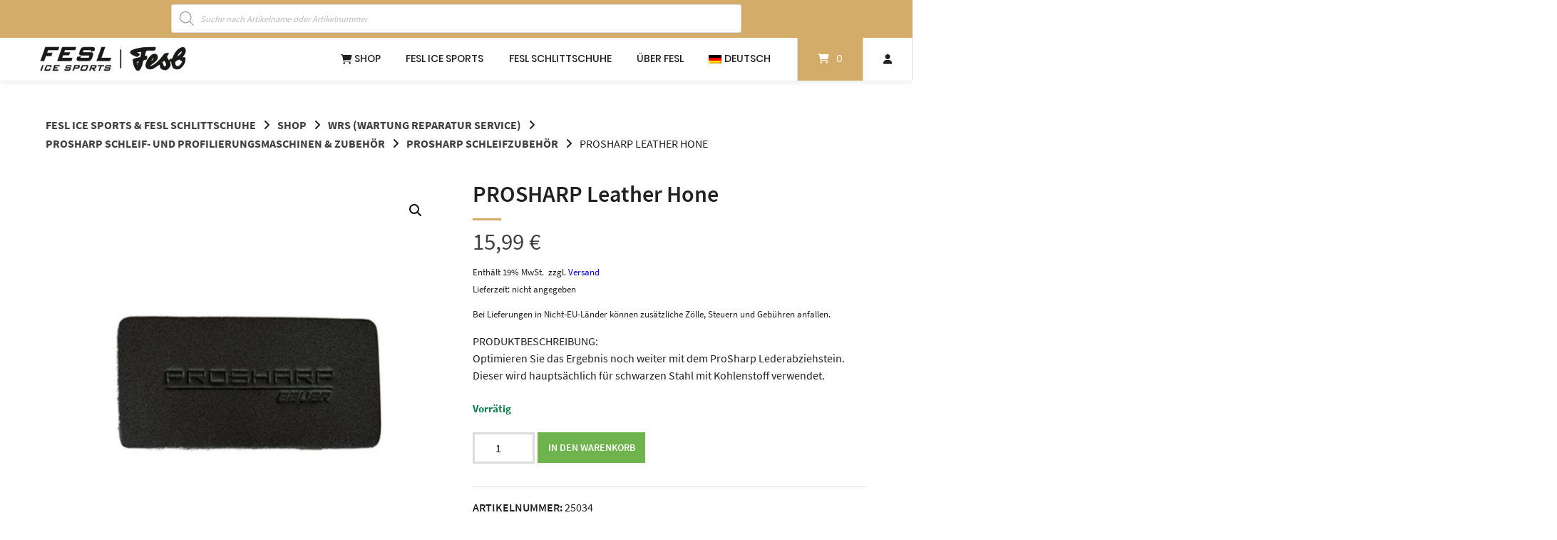

--- FILE ---
content_type: text/html; charset=UTF-8
request_url: https://www.feslschlittschuhe.de/shop/wartung-reparatur-service-wrs/prosharp-schleif-und-profilierungsmaschinen-zubehoer/prosharp-schleifzubehoer/prosharp-leather-hone/
body_size: 19598
content:
<!doctype html>
<html lang="de-DE">
<head>
	<meta charset="UTF-8">
	<meta name="viewport" content="width=device-width, initial-scale=1">
	<link rel="profile" href="https://gmpg.org/xfn/11">

	<meta name='robots' content='index, follow, max-image-preview:large, max-snippet:-1, max-video-preview:-1' />

	<!-- This site is optimized with the Yoast SEO plugin v26.8 - https://yoast.com/product/yoast-seo-wordpress/ -->
	<title>PROSHARP Leather Hone &#8226; FESL Ice Sports &amp; FESL Schlittschuhe</title>
	<link rel="canonical" href="https://www.feslschlittschuhe.de/shop/wartung-reparatur-service-wrs/prosharp-schleif-und-profilierungsmaschinen-zubehoer/prosharp-schleifzubehoer/prosharp-leather-hone/" />
	<meta property="og:locale" content="de_DE" />
	<meta property="og:type" content="article" />
	<meta property="og:title" content="PROSHARP Leather Hone &#8226; FESL Ice Sports &amp; FESL Schlittschuhe" />
	<meta property="og:description" content="PRODUKTBESCHREIBUNG: Optimieren Sie das Ergebnis noch weiter mit dem ProSharp Lederabziehstein. Dieser wird hauptsächlich für schwarzen Stahl mit Kohlenstoff verwendet." />
	<meta property="og:url" content="https://www.feslschlittschuhe.de/shop/wartung-reparatur-service-wrs/prosharp-schleif-und-profilierungsmaschinen-zubehoer/prosharp-schleifzubehoer/prosharp-leather-hone/" />
	<meta property="og:site_name" content="FESL Ice Sports &amp; FESL Schlittschuhe" />
	<meta property="article:modified_time" content="2025-12-09T08:56:45+00:00" />
	<meta property="og:image" content="https://www.feslschlittschuhe.de/wp-content/uploads/2023/08/25034-ProSharp-Leather-Hone.png" />
	<meta property="og:image:width" content="1080" />
	<meta property="og:image:height" content="1080" />
	<meta property="og:image:type" content="image/png" />
	<script type="application/ld+json" class="yoast-schema-graph">{"@context":"https://schema.org","@graph":[{"@type":"WebPage","@id":"https://www.feslschlittschuhe.de/shop/wartung-reparatur-service-wrs/prosharp-schleif-und-profilierungsmaschinen-zubehoer/prosharp-schleifzubehoer/prosharp-leather-hone/","url":"https://www.feslschlittschuhe.de/shop/wartung-reparatur-service-wrs/prosharp-schleif-und-profilierungsmaschinen-zubehoer/prosharp-schleifzubehoer/prosharp-leather-hone/","name":"PROSHARP Leather Hone &#8226; FESL Ice Sports &amp; FESL Schlittschuhe","isPartOf":{"@id":"https://www.feslschlittschuhe.de/#website"},"primaryImageOfPage":{"@id":"https://www.feslschlittschuhe.de/shop/wartung-reparatur-service-wrs/prosharp-schleif-und-profilierungsmaschinen-zubehoer/prosharp-schleifzubehoer/prosharp-leather-hone/#primaryimage"},"image":{"@id":"https://www.feslschlittschuhe.de/shop/wartung-reparatur-service-wrs/prosharp-schleif-und-profilierungsmaschinen-zubehoer/prosharp-schleifzubehoer/prosharp-leather-hone/#primaryimage"},"thumbnailUrl":"https://www.feslschlittschuhe.de/wp-content/uploads/2023/08/25034-ProSharp-Leather-Hone.png","datePublished":"2025-07-17T03:16:57+00:00","dateModified":"2025-12-09T08:56:45+00:00","breadcrumb":{"@id":"https://www.feslschlittschuhe.de/shop/wartung-reparatur-service-wrs/prosharp-schleif-und-profilierungsmaschinen-zubehoer/prosharp-schleifzubehoer/prosharp-leather-hone/#breadcrumb"},"inLanguage":"de","potentialAction":[{"@type":"ReadAction","target":["https://www.feslschlittschuhe.de/shop/wartung-reparatur-service-wrs/prosharp-schleif-und-profilierungsmaschinen-zubehoer/prosharp-schleifzubehoer/prosharp-leather-hone/"]}]},{"@type":"ImageObject","inLanguage":"de","@id":"https://www.feslschlittschuhe.de/shop/wartung-reparatur-service-wrs/prosharp-schleif-und-profilierungsmaschinen-zubehoer/prosharp-schleifzubehoer/prosharp-leather-hone/#primaryimage","url":"https://www.feslschlittschuhe.de/wp-content/uploads/2023/08/25034-ProSharp-Leather-Hone.png","contentUrl":"https://www.feslschlittschuhe.de/wp-content/uploads/2023/08/25034-ProSharp-Leather-Hone.png","width":1080,"height":1080},{"@type":"BreadcrumbList","@id":"https://www.feslschlittschuhe.de/shop/wartung-reparatur-service-wrs/prosharp-schleif-und-profilierungsmaschinen-zubehoer/prosharp-schleifzubehoer/prosharp-leather-hone/#breadcrumb","itemListElement":[{"@type":"ListItem","position":1,"name":"Shop","item":"https://www.feslschlittschuhe.de/shop/"},{"@type":"ListItem","position":2,"name":"PROSHARP Leather Hone"}]},{"@type":"WebSite","@id":"https://www.feslschlittschuhe.de/#website","url":"https://www.feslschlittschuhe.de/","name":"FESL Ice Sports &amp; FESL Schlittschuhe","description":"Besondere Schlittschuhe und Eissportzubehör sowie professionelles Eissport-Equipment.","potentialAction":[{"@type":"SearchAction","target":{"@type":"EntryPoint","urlTemplate":"https://www.feslschlittschuhe.de/?s={search_term_string}"},"query-input":{"@type":"PropertyValueSpecification","valueRequired":true,"valueName":"search_term_string"}}],"inLanguage":"de"}]}</script>
	<!-- / Yoast SEO plugin. -->


<link rel="alternate" type="application/rss+xml" title="FESL Ice Sports &amp; FESL Schlittschuhe &raquo; Feed" href="https://www.feslschlittschuhe.de/feed/" />
<style id='wp-img-auto-sizes-contain-inline-css' type='text/css'>
img:is([sizes=auto i],[sizes^="auto," i]){contain-intrinsic-size:3000px 1500px}
/*# sourceURL=wp-img-auto-sizes-contain-inline-css */
</style>
<link rel='stylesheet' id='german-market-blocks-integrations-css' href='https://www.feslschlittschuhe.de/wp-content/plugins/woocommerce-german-market/german-market-blocks/build/integrations.css?ver=3.53' type='text/css' media='all' />
<link rel='stylesheet' id='german-market-checkout-block-checkboxes-css' href='https://www.feslschlittschuhe.de/wp-content/plugins/woocommerce-german-market/german-market-blocks/build/blocks/checkout-checkboxes/style-index.css?ver=3.53' type='text/css' media='all' />
<link rel='stylesheet' id='german-market-product-charging-device-css' href='https://www.feslschlittschuhe.de/wp-content/plugins/woocommerce-german-market/german-market-blocks/build/blocks/product-charging-device/style-index.css?ver=3.53' type='text/css' media='all' />
<link rel='stylesheet' id='wp-block-library-css' href='https://www.feslschlittschuhe.de/wp-includes/css/dist/block-library/style.min.css?ver=6.9' type='text/css' media='all' />
<link rel='stylesheet' id='wc-blocks-style-css' href='https://www.feslschlittschuhe.de/wp-content/plugins/woocommerce/assets/client/blocks/wc-blocks.css?ver=wc-10.4.3' type='text/css' media='all' />
<style id='global-styles-inline-css' type='text/css'>
:root{--wp--preset--aspect-ratio--square: 1;--wp--preset--aspect-ratio--4-3: 4/3;--wp--preset--aspect-ratio--3-4: 3/4;--wp--preset--aspect-ratio--3-2: 3/2;--wp--preset--aspect-ratio--2-3: 2/3;--wp--preset--aspect-ratio--16-9: 16/9;--wp--preset--aspect-ratio--9-16: 9/16;--wp--preset--color--black: #000000;--wp--preset--color--cyan-bluish-gray: #abb8c3;--wp--preset--color--white: #ffffff;--wp--preset--color--pale-pink: #f78da7;--wp--preset--color--vivid-red: #cf2e2e;--wp--preset--color--luminous-vivid-orange: #ff6900;--wp--preset--color--luminous-vivid-amber: #fcb900;--wp--preset--color--light-green-cyan: #7bdcb5;--wp--preset--color--vivid-green-cyan: #00d084;--wp--preset--color--pale-cyan-blue: #8ed1fc;--wp--preset--color--vivid-cyan-blue: #0693e3;--wp--preset--color--vivid-purple: #9b51e0;--wp--preset--gradient--vivid-cyan-blue-to-vivid-purple: linear-gradient(135deg,rgb(6,147,227) 0%,rgb(155,81,224) 100%);--wp--preset--gradient--light-green-cyan-to-vivid-green-cyan: linear-gradient(135deg,rgb(122,220,180) 0%,rgb(0,208,130) 100%);--wp--preset--gradient--luminous-vivid-amber-to-luminous-vivid-orange: linear-gradient(135deg,rgb(252,185,0) 0%,rgb(255,105,0) 100%);--wp--preset--gradient--luminous-vivid-orange-to-vivid-red: linear-gradient(135deg,rgb(255,105,0) 0%,rgb(207,46,46) 100%);--wp--preset--gradient--very-light-gray-to-cyan-bluish-gray: linear-gradient(135deg,rgb(238,238,238) 0%,rgb(169,184,195) 100%);--wp--preset--gradient--cool-to-warm-spectrum: linear-gradient(135deg,rgb(74,234,220) 0%,rgb(151,120,209) 20%,rgb(207,42,186) 40%,rgb(238,44,130) 60%,rgb(251,105,98) 80%,rgb(254,248,76) 100%);--wp--preset--gradient--blush-light-purple: linear-gradient(135deg,rgb(255,206,236) 0%,rgb(152,150,240) 100%);--wp--preset--gradient--blush-bordeaux: linear-gradient(135deg,rgb(254,205,165) 0%,rgb(254,45,45) 50%,rgb(107,0,62) 100%);--wp--preset--gradient--luminous-dusk: linear-gradient(135deg,rgb(255,203,112) 0%,rgb(199,81,192) 50%,rgb(65,88,208) 100%);--wp--preset--gradient--pale-ocean: linear-gradient(135deg,rgb(255,245,203) 0%,rgb(182,227,212) 50%,rgb(51,167,181) 100%);--wp--preset--gradient--electric-grass: linear-gradient(135deg,rgb(202,248,128) 0%,rgb(113,206,126) 100%);--wp--preset--gradient--midnight: linear-gradient(135deg,rgb(2,3,129) 0%,rgb(40,116,252) 100%);--wp--preset--font-size--small: 13px;--wp--preset--font-size--medium: 20px;--wp--preset--font-size--large: 36px;--wp--preset--font-size--x-large: 42px;--wp--preset--spacing--20: 0.44rem;--wp--preset--spacing--30: 0.67rem;--wp--preset--spacing--40: 1rem;--wp--preset--spacing--50: 1.5rem;--wp--preset--spacing--60: 2.25rem;--wp--preset--spacing--70: 3.38rem;--wp--preset--spacing--80: 5.06rem;--wp--preset--shadow--natural: 6px 6px 9px rgba(0, 0, 0, 0.2);--wp--preset--shadow--deep: 12px 12px 50px rgba(0, 0, 0, 0.4);--wp--preset--shadow--sharp: 6px 6px 0px rgba(0, 0, 0, 0.2);--wp--preset--shadow--outlined: 6px 6px 0px -3px rgb(255, 255, 255), 6px 6px rgb(0, 0, 0);--wp--preset--shadow--crisp: 6px 6px 0px rgb(0, 0, 0);}:where(.is-layout-flex){gap: 0.5em;}:where(.is-layout-grid){gap: 0.5em;}body .is-layout-flex{display: flex;}.is-layout-flex{flex-wrap: wrap;align-items: center;}.is-layout-flex > :is(*, div){margin: 0;}body .is-layout-grid{display: grid;}.is-layout-grid > :is(*, div){margin: 0;}:where(.wp-block-columns.is-layout-flex){gap: 2em;}:where(.wp-block-columns.is-layout-grid){gap: 2em;}:where(.wp-block-post-template.is-layout-flex){gap: 1.25em;}:where(.wp-block-post-template.is-layout-grid){gap: 1.25em;}.has-black-color{color: var(--wp--preset--color--black) !important;}.has-cyan-bluish-gray-color{color: var(--wp--preset--color--cyan-bluish-gray) !important;}.has-white-color{color: var(--wp--preset--color--white) !important;}.has-pale-pink-color{color: var(--wp--preset--color--pale-pink) !important;}.has-vivid-red-color{color: var(--wp--preset--color--vivid-red) !important;}.has-luminous-vivid-orange-color{color: var(--wp--preset--color--luminous-vivid-orange) !important;}.has-luminous-vivid-amber-color{color: var(--wp--preset--color--luminous-vivid-amber) !important;}.has-light-green-cyan-color{color: var(--wp--preset--color--light-green-cyan) !important;}.has-vivid-green-cyan-color{color: var(--wp--preset--color--vivid-green-cyan) !important;}.has-pale-cyan-blue-color{color: var(--wp--preset--color--pale-cyan-blue) !important;}.has-vivid-cyan-blue-color{color: var(--wp--preset--color--vivid-cyan-blue) !important;}.has-vivid-purple-color{color: var(--wp--preset--color--vivid-purple) !important;}.has-black-background-color{background-color: var(--wp--preset--color--black) !important;}.has-cyan-bluish-gray-background-color{background-color: var(--wp--preset--color--cyan-bluish-gray) !important;}.has-white-background-color{background-color: var(--wp--preset--color--white) !important;}.has-pale-pink-background-color{background-color: var(--wp--preset--color--pale-pink) !important;}.has-vivid-red-background-color{background-color: var(--wp--preset--color--vivid-red) !important;}.has-luminous-vivid-orange-background-color{background-color: var(--wp--preset--color--luminous-vivid-orange) !important;}.has-luminous-vivid-amber-background-color{background-color: var(--wp--preset--color--luminous-vivid-amber) !important;}.has-light-green-cyan-background-color{background-color: var(--wp--preset--color--light-green-cyan) !important;}.has-vivid-green-cyan-background-color{background-color: var(--wp--preset--color--vivid-green-cyan) !important;}.has-pale-cyan-blue-background-color{background-color: var(--wp--preset--color--pale-cyan-blue) !important;}.has-vivid-cyan-blue-background-color{background-color: var(--wp--preset--color--vivid-cyan-blue) !important;}.has-vivid-purple-background-color{background-color: var(--wp--preset--color--vivid-purple) !important;}.has-black-border-color{border-color: var(--wp--preset--color--black) !important;}.has-cyan-bluish-gray-border-color{border-color: var(--wp--preset--color--cyan-bluish-gray) !important;}.has-white-border-color{border-color: var(--wp--preset--color--white) !important;}.has-pale-pink-border-color{border-color: var(--wp--preset--color--pale-pink) !important;}.has-vivid-red-border-color{border-color: var(--wp--preset--color--vivid-red) !important;}.has-luminous-vivid-orange-border-color{border-color: var(--wp--preset--color--luminous-vivid-orange) !important;}.has-luminous-vivid-amber-border-color{border-color: var(--wp--preset--color--luminous-vivid-amber) !important;}.has-light-green-cyan-border-color{border-color: var(--wp--preset--color--light-green-cyan) !important;}.has-vivid-green-cyan-border-color{border-color: var(--wp--preset--color--vivid-green-cyan) !important;}.has-pale-cyan-blue-border-color{border-color: var(--wp--preset--color--pale-cyan-blue) !important;}.has-vivid-cyan-blue-border-color{border-color: var(--wp--preset--color--vivid-cyan-blue) !important;}.has-vivid-purple-border-color{border-color: var(--wp--preset--color--vivid-purple) !important;}.has-vivid-cyan-blue-to-vivid-purple-gradient-background{background: var(--wp--preset--gradient--vivid-cyan-blue-to-vivid-purple) !important;}.has-light-green-cyan-to-vivid-green-cyan-gradient-background{background: var(--wp--preset--gradient--light-green-cyan-to-vivid-green-cyan) !important;}.has-luminous-vivid-amber-to-luminous-vivid-orange-gradient-background{background: var(--wp--preset--gradient--luminous-vivid-amber-to-luminous-vivid-orange) !important;}.has-luminous-vivid-orange-to-vivid-red-gradient-background{background: var(--wp--preset--gradient--luminous-vivid-orange-to-vivid-red) !important;}.has-very-light-gray-to-cyan-bluish-gray-gradient-background{background: var(--wp--preset--gradient--very-light-gray-to-cyan-bluish-gray) !important;}.has-cool-to-warm-spectrum-gradient-background{background: var(--wp--preset--gradient--cool-to-warm-spectrum) !important;}.has-blush-light-purple-gradient-background{background: var(--wp--preset--gradient--blush-light-purple) !important;}.has-blush-bordeaux-gradient-background{background: var(--wp--preset--gradient--blush-bordeaux) !important;}.has-luminous-dusk-gradient-background{background: var(--wp--preset--gradient--luminous-dusk) !important;}.has-pale-ocean-gradient-background{background: var(--wp--preset--gradient--pale-ocean) !important;}.has-electric-grass-gradient-background{background: var(--wp--preset--gradient--electric-grass) !important;}.has-midnight-gradient-background{background: var(--wp--preset--gradient--midnight) !important;}.has-small-font-size{font-size: var(--wp--preset--font-size--small) !important;}.has-medium-font-size{font-size: var(--wp--preset--font-size--medium) !important;}.has-large-font-size{font-size: var(--wp--preset--font-size--large) !important;}.has-x-large-font-size{font-size: var(--wp--preset--font-size--x-large) !important;}
/*# sourceURL=global-styles-inline-css */
</style>

<style id='classic-theme-styles-inline-css' type='text/css'>
/*! This file is auto-generated */
.wp-block-button__link{color:#fff;background-color:#32373c;border-radius:9999px;box-shadow:none;text-decoration:none;padding:calc(.667em + 2px) calc(1.333em + 2px);font-size:1.125em}.wp-block-file__button{background:#32373c;color:#fff;text-decoration:none}
/*# sourceURL=/wp-includes/css/classic-themes.min.css */
</style>
<link rel='stylesheet' id='wpmf-gallery-popup-style-css' href='https://www.feslschlittschuhe.de/wp-content/plugins/wp-media-folder/assets/css/display-gallery/magnific-popup.css?ver=6.1.9' type='text/css' media='all' />
<link rel='stylesheet' id='contact-form-7-css' href='https://www.feslschlittschuhe.de/wp-content/plugins/contact-form-7/includes/css/styles.css?ver=6.1.4' type='text/css' media='all' />
<link rel='stylesheet' id='maintenance-mode-for-woocommerce-css' href='https://www.feslschlittschuhe.de/wp-content/plugins/maintenance-mode-for-woocommerce/public/css/nf-maintenance-public.css?ver=1.2.2' type='text/css' media='all' />
<link rel='stylesheet' id='photoswipe-css' href='https://www.feslschlittschuhe.de/wp-content/plugins/woocommerce/assets/css/photoswipe/photoswipe.min.css?ver=10.4.3' type='text/css' media='all' />
<link rel='stylesheet' id='photoswipe-default-skin-css' href='https://www.feslschlittschuhe.de/wp-content/plugins/woocommerce/assets/css/photoswipe/default-skin/default-skin.min.css?ver=10.4.3' type='text/css' media='all' />
<link rel='stylesheet' id='woocommerce-layout-css' href='https://www.feslschlittschuhe.de/wp-content/plugins/woocommerce/assets/css/woocommerce-layout.css?ver=10.4.3' type='text/css' media='all' />
<link rel='stylesheet' id='woocommerce-smallscreen-css' href='https://www.feslschlittschuhe.de/wp-content/plugins/woocommerce/assets/css/woocommerce-smallscreen.css?ver=10.4.3' type='text/css' media='only screen and (max-width: 768px)' />
<link rel='stylesheet' id='woocommerce-general-css' href='https://www.feslschlittschuhe.de/wp-content/plugins/woocommerce/assets/css/woocommerce.css?ver=10.4.3' type='text/css' media='all' />
<style id='woocommerce-inline-inline-css' type='text/css'>
.woocommerce form .form-row .required { visibility: visible; }
/*# sourceURL=woocommerce-inline-inline-css */
</style>
<link rel='stylesheet' id='wpml-menu-item-0-css' href='https://www.feslschlittschuhe.de/wp-content/plugins/sitepress-multilingual-cms/templates/language-switchers/menu-item/style.min.css?ver=1' type='text/css' media='all' />
<link rel='stylesheet' id='dgwt-wcas-style-css' href='https://www.feslschlittschuhe.de/wp-content/plugins/ajax-search-for-woocommerce/assets/css/style.min.css?ver=1.32.2' type='text/css' media='all' />
<link rel='stylesheet' id='atomion-style-css' href='https://www.feslschlittschuhe.de/wp-content/themes/wordpress-theme-atomion/assets/css/frontend/style.min.css?ver=2.0.1' type='text/css' media='all' />
<link rel='stylesheet' id='atomion-font-awesone-css' href='https://www.feslschlittschuhe.de/wp-content/themes/wordpress-theme-atomion/assets/css/font-awesome.min.css?ver=2.0.1' type='text/css' media='all' />
<link rel='stylesheet' id='atomion-child-style-css' href='https://www.feslschlittschuhe.de/wp-content/themes/wordpress-theme-atomion-child/style.css?ver=6.9' type='text/css' media='all' />
<link rel='stylesheet' id='german-market-blocks-order-button-position-css' href='https://www.feslschlittschuhe.de/wp-content/plugins/woocommerce-german-market/german-market-blocks/additional-css/order-button-checkout-fields.css?ver=3.53' type='text/css' media='all' />
<link rel='stylesheet' id='woocommerce-de_frontend_styles-css' href='https://www.feslschlittschuhe.de/wp-content/plugins/woocommerce-german-market/css/frontend.min.css?ver=3.53' type='text/css' media='all' />
<link rel='stylesheet' id='wp-dynamic-css-atomion_dynamic_css-css' href='https://www.feslschlittschuhe.de/wp-admin/admin-ajax.php?action=wp_dynamic_css&#038;handle=atomion_dynamic_css&#038;ver=6.9' type='text/css' media='all' />
<script type="text/javascript" src="https://www.feslschlittschuhe.de/wp-includes/js/jquery/jquery.min.js?ver=3.7.1" id="jquery-core-js"></script>
<script type="text/javascript" src="https://www.feslschlittschuhe.de/wp-includes/js/jquery/jquery-migrate.min.js?ver=3.4.1" id="jquery-migrate-js"></script>
<script type="text/javascript" src="https://www.feslschlittschuhe.de/wp-content/plugins/woocommerce/assets/js/jquery-blockui/jquery.blockUI.min.js?ver=2.7.0-wc.10.4.3" id="wc-jquery-blockui-js" defer="defer" data-wp-strategy="defer"></script>
<script type="text/javascript" id="wc-add-to-cart-js-extra">
/* <![CDATA[ */
var wc_add_to_cart_params = {"ajax_url":"/wp-admin/admin-ajax.php","wc_ajax_url":"/?wc-ajax=%%endpoint%%","i18n_view_cart":"Warenkorb anzeigen","cart_url":"https://www.feslschlittschuhe.de/warenkorb/","is_cart":"","cart_redirect_after_add":"no"};
//# sourceURL=wc-add-to-cart-js-extra
/* ]]> */
</script>
<script type="text/javascript" src="https://www.feslschlittschuhe.de/wp-content/plugins/woocommerce/assets/js/frontend/add-to-cart.min.js?ver=10.4.3" id="wc-add-to-cart-js" defer="defer" data-wp-strategy="defer"></script>
<script type="text/javascript" src="https://www.feslschlittschuhe.de/wp-content/plugins/woocommerce/assets/js/zoom/jquery.zoom.min.js?ver=1.7.21-wc.10.4.3" id="wc-zoom-js" defer="defer" data-wp-strategy="defer"></script>
<script type="text/javascript" src="https://www.feslschlittschuhe.de/wp-content/plugins/woocommerce/assets/js/flexslider/jquery.flexslider.min.js?ver=2.7.2-wc.10.4.3" id="wc-flexslider-js" defer="defer" data-wp-strategy="defer"></script>
<script type="text/javascript" src="https://www.feslschlittschuhe.de/wp-content/plugins/woocommerce/assets/js/photoswipe/photoswipe.min.js?ver=4.1.1-wc.10.4.3" id="wc-photoswipe-js" defer="defer" data-wp-strategy="defer"></script>
<script type="text/javascript" src="https://www.feslschlittschuhe.de/wp-content/plugins/woocommerce/assets/js/photoswipe/photoswipe-ui-default.min.js?ver=4.1.1-wc.10.4.3" id="wc-photoswipe-ui-default-js" defer="defer" data-wp-strategy="defer"></script>
<script type="text/javascript" id="wc-single-product-js-extra">
/* <![CDATA[ */
var wc_single_product_params = {"i18n_required_rating_text":"Bitte w\u00e4hle eine Bewertung","i18n_rating_options":["1 von 5\u00a0Sternen","2 von 5\u00a0Sternen","3 von 5\u00a0Sternen","4 von 5\u00a0Sternen","5 von 5\u00a0Sternen"],"i18n_product_gallery_trigger_text":"Bildergalerie im Vollbildmodus anzeigen","review_rating_required":"yes","flexslider":{"rtl":false,"animation":"slide","smoothHeight":true,"directionNav":false,"controlNav":"thumbnails","slideshow":false,"animationSpeed":500,"animationLoop":false,"allowOneSlide":false},"zoom_enabled":"1","zoom_options":[],"photoswipe_enabled":"1","photoswipe_options":{"shareEl":false,"closeOnScroll":false,"history":false,"hideAnimationDuration":0,"showAnimationDuration":0},"flexslider_enabled":"1"};
//# sourceURL=wc-single-product-js-extra
/* ]]> */
</script>
<script type="text/javascript" src="https://www.feslschlittschuhe.de/wp-content/plugins/woocommerce/assets/js/frontend/single-product.min.js?ver=10.4.3" id="wc-single-product-js" defer="defer" data-wp-strategy="defer"></script>
<script type="text/javascript" src="https://www.feslschlittschuhe.de/wp-content/plugins/woocommerce/assets/js/js-cookie/js.cookie.min.js?ver=2.1.4-wc.10.4.3" id="wc-js-cookie-js" defer="defer" data-wp-strategy="defer"></script>
<script type="text/javascript" id="woocommerce-js-extra">
/* <![CDATA[ */
var woocommerce_params = {"ajax_url":"/wp-admin/admin-ajax.php","wc_ajax_url":"/?wc-ajax=%%endpoint%%","i18n_password_show":"Passwort anzeigen","i18n_password_hide":"Passwort ausblenden"};
//# sourceURL=woocommerce-js-extra
/* ]]> */
</script>
<script type="text/javascript" src="https://www.feslschlittschuhe.de/wp-content/plugins/woocommerce/assets/js/frontend/woocommerce.min.js?ver=10.4.3" id="woocommerce-js" defer="defer" data-wp-strategy="defer"></script>
<script type="text/javascript" id="wc-cart-fragments-js-extra">
/* <![CDATA[ */
var wc_cart_fragments_params = {"ajax_url":"/wp-admin/admin-ajax.php","wc_ajax_url":"/?wc-ajax=%%endpoint%%","cart_hash_key":"wc_cart_hash_a1e143706a87302f9551f1e502d52a83-de","fragment_name":"wc_fragments_a1e143706a87302f9551f1e502d52a83","request_timeout":"5000"};
//# sourceURL=wc-cart-fragments-js-extra
/* ]]> */
</script>
<script type="text/javascript" src="https://www.feslschlittschuhe.de/wp-content/plugins/woocommerce/assets/js/frontend/cart-fragments.min.js?ver=10.4.3" id="wc-cart-fragments-js" defer="defer" data-wp-strategy="defer"></script>
<script type="text/javascript" id="woocommerce_de_frontend-js-extra">
/* <![CDATA[ */
var sepa_ajax_object = {"ajax_url":"https://www.feslschlittschuhe.de/wp-admin/admin-ajax.php","nonce":"f60303d438"};
var woocommerce_remove_updated_totals = {"val":"0"};
var woocommerce_payment_update = {"val":"1"};
var german_market_price_variable_products = {"val":"gm_sepcial"};
var german_market_price_variable_theme_extra_element = {"val":"none"};
var german_market_legal_info_product_reviews = {"element":".woocommerce-Reviews .commentlist","activated":"off"};
var ship_different_address = {"message":"\u003Cp class=\"woocommerce-notice woocommerce-notice--info woocommerce-info\" id=\"german-market-puchase-on-account-message\"\u003E\"Lieferung an eine andere Adresse senden\" ist f\u00fcr die gew\u00e4hlte Zahlungsart \"Kauf auf Rechnung\" nicht verf\u00fcgbar und wurde deaktiviert!\u003C/p\u003E","before_element":".woocommerce-checkout-payment"};
//# sourceURL=woocommerce_de_frontend-js-extra
/* ]]> */
</script>
<script type="text/javascript" src="https://www.feslschlittschuhe.de/wp-content/plugins/woocommerce-german-market/js/WooCommerce-German-Market-Frontend.min.js?ver=3.53" id="woocommerce_de_frontend-js"></script>
<meta name="generator" content="WPML ver:4.8.6 stt:1,3;" />
<style>
/* repairs full screen backgrounds that don't actually fully span as per VC */
#page [data-vc-full-width-init="true"] .upb_row_bg,
#page [data-vc-full-width-init="true"] .ult-vc-seperator .ult-main-seperator-inner {
	width: 100vw !important;
	margin-left: 0 !important;
	left: 0 !important;
	margin-right: 0 !important;
	right: 0 !important;
}
</style><!-- Analytics by WP Statistics - https://wp-statistics.com -->
		<style>
			.dgwt-wcas-ico-magnifier,.dgwt-wcas-ico-magnifier-handler{max-width:20px}.dgwt-wcas-search-wrapp{max-width:800px}.dgwt-wcas-search-wrapp .dgwt-wcas-sf-wrapp input[type=search].dgwt-wcas-search-input,.dgwt-wcas-search-wrapp .dgwt-wcas-sf-wrapp input[type=search].dgwt-wcas-search-input:hover,.dgwt-wcas-search-wrapp .dgwt-wcas-sf-wrapp input[type=search].dgwt-wcas-search-input:focus{color:#232021}.dgwt-wcas-sf-wrapp input[type=search].dgwt-wcas-search-input::placeholder{color:#232021;opacity:.3}.dgwt-wcas-sf-wrapp input[type=search].dgwt-wcas-search-input::-webkit-input-placeholder{color:#232021;opacity:.3}.dgwt-wcas-sf-wrapp input[type=search].dgwt-wcas-search-input:-moz-placeholder{color:#232021;opacity:.3}.dgwt-wcas-sf-wrapp input[type=search].dgwt-wcas-search-input::-moz-placeholder{color:#232021;opacity:.3}.dgwt-wcas-sf-wrapp input[type=search].dgwt-wcas-search-input:-ms-input-placeholder{color:#232021}.dgwt-wcas-no-submit.dgwt-wcas-search-wrapp .dgwt-wcas-ico-magnifier path,.dgwt-wcas-search-wrapp .dgwt-wcas-close path{fill:#232021}.dgwt-wcas-loader-circular-path{stroke:#232021}.dgwt-wcas-preloader{opacity:.6}		</style>
		 
	<link rel="shortcut icon" href="https://www.feslschlittschuhe.de/wp-content/uploads/2019/08/favicon.ico"/>
 	<noscript><style>.woocommerce-product-gallery{ opacity: 1 !important; }</style></noscript>
			<style type="text/css" id="wp-custom-css">
			/* --- Allgemein --- */

.fes-big {
		font-size: 1.2rem !important;
}

h2 {
    word-break: break-word;
}

.taxonomy-hero-image {
    padding-top: 40px;
}

/* --- --- --- */
/* --- Header --- */

#top-bar .menu-item {
    display: inline;
    padding: 0px !important;
    margin: 0px !important;
}

/* --- --- --- */
/* --- Blog --- */

.single-post .byline {
    display: none;
}

.single-post .sep {
    display: none;
}

/* --- --- --- */
/* --- Product Page --- */

.price-per-unit {
    font-size: inherit;
}

.product-page-sections .headline-wrapper:after {
    display: none !important;
}

section.related:before, section.up-sells:before {
    display: none !important;
}

.product-page-sections .row .entry-content {
    margin: 0.5rem 0 4.0em 0;
}

.posted_in {
    display: none !important;
}

.woocommerce div.product .out-of-stock {
    color: #232021 !important;
    background-color: #ffe8e8;
    padding: 10px;
    font-weight: bold;
}

.woocommerce div.product .in-stock {
    color: #0f834d !important;
    font-weight: bold;
}

/* .woocommerce div.product .stock {
    color: #232021 !important;
} */

/* .woocommerce div.product p.stock {
    display: none !important;
} */

/* --- --- --- */
/* --- Kasse --- */

.woocommerce-account-fields {
    padding: 1em 1em 0.1em 1em;
    margin: 0 0 2em;
    position: relative;
    background-color: #f7f6f7;
    color: #515151;
    border-top: 3px solid #d4ac69;
    list-style: none outside;
    width: auto;
    word-wrap: break-word;
}

.ppc-button-wrapper {
    text-align: center;
}

/* --- --- --- */
/* --- Contact Form --- */

span.wpcf7-list-item {
    margin: 0;
}

/* --- --- --- */
/* --- Kategorien ---  */

.current-cat {
    font-weight: bold !important;
}

.count {
    background-color: #ffffff;
}

.woocommerce .woocommerce-result-count {
    display: none;
}

/* --- --- --- */
/* --- Footer ---  */

#main-footer .inner {
    padding-bottom: 10px !important;
}

/* --- --- --- */
/* --- Custom Intro ---  */

.page-id-8 .entry-header, .page-id-69054 .entry-header {
    display: none !important;
}

.column-1 {
		background: #ffffff;
    padding-right: 5%;
    border-right: #cecece;
    border-width: 1px;
    border-style: solid;
    border-top: #ffffff;
    border-bottom: #ffffff;
    border-left: #ffffff;
}

.column-2 {
		background: #ffffff;
    padding-right: 5%;
}

.fesl {
    font-style: italic;
    font-size: 2em;
    font-weight: bold;
    text-align: center;
    margin-bottom: 0px;
}

.hr-intro {
    background-color: #d4ac69;
    height: 3px;
}

.sub-intro {
    font-size: 1.5em;
    text-align: center;
}

.hr-intro-2 {
    box-sizing: border-box;
    width: 60%;
}

/* --- --- --- */
/* --- Hover Button ---  */
.fes-hover-button:hover {
	color: #D4AC6B !important;
}

/* --- --- --- */
/* --- Über uns --- */

blockquote:after {
    margin-top: 1.5em;
}

/* --- --- --- */		</style>
		</head>

<body class="wp-singular product-template-default single single-product postid-114581 wp-theme-wordpress-theme-atomion wp-child-theme-wordpress-theme-atomion-child theme-wordpress-theme-atomion woocommerce woocommerce-page woocommerce-no-js has-post-thumbnail gm-active">

			
	<div id="page" class="site">
		<a class="skip-link screen-reader-text" href="#content">Springe zum Inhalt</a>

		<header id="header" class="header">
			
<div id="top-bar" class="full-width">
	<div class="inner">

						<div class="top-bar-content top-bar-menu col-4-4 left"><div class="menu-suche-container"><ul id="menu-suche" class="menu"><li id="menu-item-32337" class="menu-item menu-item-type-custom menu-item-object-custom menu-item-32337 has-0-children"><div  class="dgwt-wcas-search-wrapp dgwt-wcas-is-detail-box dgwt-wcas-no-submit woocommerce dgwt-wcas-style-solaris js-dgwt-wcas-layout-classic dgwt-wcas-layout-classic js-dgwt-wcas-mobile-overlay-enabled">
		<form class="dgwt-wcas-search-form" role="search" action="https://www.feslschlittschuhe.de/" method="get">
		<div class="dgwt-wcas-sf-wrapp">
							<svg
					class="dgwt-wcas-ico-magnifier" xmlns="http://www.w3.org/2000/svg"
					xmlns:xlink="http://www.w3.org/1999/xlink" x="0px" y="0px"
					viewBox="0 0 51.539 51.361" xml:space="preserve">
					<path 						d="M51.539,49.356L37.247,35.065c3.273-3.74,5.272-8.623,5.272-13.983c0-11.742-9.518-21.26-21.26-21.26 S0,9.339,0,21.082s9.518,21.26,21.26,21.26c5.361,0,10.244-1.999,13.983-5.272l14.292,14.292L51.539,49.356z M2.835,21.082 c0-10.176,8.249-18.425,18.425-18.425s18.425,8.249,18.425,18.425S31.436,39.507,21.26,39.507S2.835,31.258,2.835,21.082z"/>
				</svg>
							<label class="screen-reader-text"
				for="dgwt-wcas-search-input-1">
				Products search			</label>

			<input
				id="dgwt-wcas-search-input-1"
				type="search"
				class="dgwt-wcas-search-input"
				name="s"
				value=""
				placeholder="Suche nach Artikelname oder Artikelnummer"
				autocomplete="off"
							/>
			<div class="dgwt-wcas-preloader"></div>

			<div class="dgwt-wcas-voice-search"></div>

			
			<input type="hidden" name="post_type" value="product"/>
			<input type="hidden" name="dgwt_wcas" value="1"/>

							<input type="hidden" name="lang" value="de"/>
			
					</div>
	</form>
</div>
</li></ul></div></div>
						
			
	</div>
</div>

<div id="masthead" class="header-main full-width default nav-spacing-medium nav-hover-1 sticky has-shadow" 
															 >
	
		<div id="desktop-navigation" class="header-inner flex">

			<div class="logo-item header-element">
		<a title="FESL Ice Sports &amp; FESL Schlittschuhe" href="https://www.feslschlittschuhe.de/" rel="home" aria-label="Startseite"><img width="350" height="50" src="https://www.feslschlittschuhe.de/wp-content/uploads/2019/08/fesl_logo.png" class="attachment-full size-full" alt="" decoding="async" srcset="https://www.feslschlittschuhe.de/wp-content/uploads/2019/08/fesl_logo.png 350w, https://www.feslschlittschuhe.de/wp-content/uploads/2019/08/fesl_logo-64x9.png 64w" sizes="(max-width: 350px) 100vw, 350px" /><img width="350" height="50" src="https://www.feslschlittschuhe.de/wp-content/uploads/2019/08/fesl_logo.png" class="sticky-logo" alt="" decoding="async" srcset="https://www.feslschlittschuhe.de/wp-content/uploads/2019/08/fesl_logo.png 350w, https://www.feslschlittschuhe.de/wp-content/uploads/2019/08/fesl_logo-64x9.png 64w" sizes="(max-width: 350px) 100vw, 350px" /></a>	</div>
	
			<div class="main-nav-item flex-right header-element">
			  <nav id="site-navigation" class="main-navigation" aria-label="main">
	
		  <div class="default-wrapper">
		  
			<div class="menu-main-container"><ul id="primary-menu" class="atomion-simple-menu-wrapper menu "><li id="menu-item-32401" class="menu-item menu-item-type-post_type menu-item-object-page current_page_parent menu-item-32401 has-0-children"><a href="https://www.feslschlittschuhe.de/shop/" data-hover=" Shop"><i class="fas fa-shopping-cart"></i> Shop</a></li><li id="menu-item-829" class="menu-item menu-item-type-post_type menu-item-object-page menu-item-has-children menu-item-829 has-4-children" aria-haspopup='true' aria-expanded='false' aria-controls='desktop-main-sub-menu-level-0-829'><a href="https://www.feslschlittschuhe.de/fesl-ice-sports/" data-hover="FESL ICE SPORTS">FESL ICE SPORTS</a>
<button class='toggle' data-open='Untermenü öffnen' data-close='Untermenü schließen' aria-label='Untermenü öffnen' aria-haspopup='true' aria-controls='desktop-main-sub-menu-level-0-829'><i class='fas fa-plus' aria-hidden='true'></i></button><div class='atomion-simple-menu sub-menu-wrap menu-level-0' aria-hidden='true'><ul class='sub-menu' id='desktop-main-sub-menu-level-0-829' aria-label='Untermenü'>
	<li id="menu-item-1907" class="menu-item menu-item-type-post_type menu-item-object-page menu-item-1907"><a href="https://www.feslschlittschuhe.de/fesl-ice-sports/">Eissport-Fachbereiche</a></li>	<li id="menu-item-1885" class="menu-item menu-item-type-post_type menu-item-object-page menu-item-1885"><a href="https://www.feslschlittschuhe.de/kontakt/">Anfrage</a></li>	<li id="menu-item-1888" class="menu-item menu-item-type-post_type menu-item-object-page menu-item-1888"><a href="https://www.feslschlittschuhe.de/downloads/">Downloads</a></li>	<li id="menu-item-2225" class="menu-item menu-item-type-custom menu-item-object-custom menu-item-2225"><a target="_blank" rel="noopener noreferrer" href="https://www.schlittschuh-service.de/">Schlittschuh-Schleifservice</a></li></ul></div>
</li><li id="menu-item-1791" class="menu-item menu-item-type-post_type menu-item-object-page menu-item-has-children menu-item-1791 has-2-children" aria-haspopup='true' aria-expanded='false' aria-controls='desktop-main-sub-menu-level-0-1791'><a href="https://www.feslschlittschuhe.de/fesl-schlittschuhe/" data-hover="FESL Schlittschuhe">FESL Schlittschuhe</a>
<button class='toggle' data-open='Untermenü öffnen' data-close='Untermenü schließen' aria-label='Untermenü öffnen' aria-haspopup='true' aria-controls='desktop-main-sub-menu-level-0-1791'><i class='fas fa-plus' aria-hidden='true'></i></button><div class='atomion-simple-menu sub-menu-wrap menu-level-0' aria-hidden='true'><ul class='sub-menu' id='desktop-main-sub-menu-level-0-1791' aria-label='Untermenü'>
	<li id="menu-item-5977" class="menu-item menu-item-type-post_type menu-item-object-page menu-item-5977"><a href="https://www.feslschlittschuhe.de/fesl-schlittschuhe/">Besondere Schlittschuhe</a></li>	<li id="menu-item-2223" class="menu-item menu-item-type-custom menu-item-object-custom menu-item-2223"><a target="_blank" rel="noopener noreferrer" href="https://www.schlittschuh-service.de/">Schlittschuh-Schleifservice</a></li></ul></div>
</li><li id="menu-item-2232" class="menu-item menu-item-type-post_type menu-item-object-page menu-item-2232 has-0-children"><a href="https://www.feslschlittschuhe.de/ueber-uns/" data-hover="Über FESL">Über FESL</a></li><li id="menu-item-wpml-ls-45-de" class="menu-item wpml-ls-slot-45 wpml-ls-item wpml-ls-item-de wpml-ls-current-language wpml-ls-menu-item wpml-ls-first-item menu-item-type-wpml_ls_menu_item menu-item-object-wpml_ls_menu_item menu-item-has-children menu-item-wpml-ls-45-de has-1-children" aria-haspopup='true' aria-expanded='false' aria-controls='desktop-main-sub-menu-level-0-wpml-ls-45-de'><a href="https://www.feslschlittschuhe.de/shop/wartung-reparatur-service-wrs/prosharp-schleif-und-profilierungsmaschinen-zubehoer/prosharp-schleifzubehoer/prosharp-leather-hone/" role="menuitem" data-hover="Deutsch"><img
            class="wpml-ls-flag"
            src="https://www.feslschlittschuhe.de/wp-content/plugins/sitepress-multilingual-cms/res/flags/de.png"
            alt=""
            
            
    /><span class="wpml-ls-native" lang="de">Deutsch</span></a>
<button class='toggle' data-open='Untermenü öffnen' data-close='Untermenü schließen' aria-label='Untermenü öffnen' aria-haspopup='true' aria-controls='desktop-main-sub-menu-level-0-wpml-ls-45-de'><i class='fas fa-plus' aria-hidden='true'></i></button><div class='atomion-simple-menu sub-menu-wrap menu-level-0' aria-hidden='true'><ul class='sub-menu' id='desktop-main-sub-menu-level-0-wpml-ls-45-de' aria-label='Untermenü'>
	<li id="menu-item-wpml-ls-45-en" class="menu-item wpml-ls-slot-45 wpml-ls-item wpml-ls-item-en wpml-ls-menu-item wpml-ls-last-item menu-item-type-wpml_ls_menu_item menu-item-object-wpml_ls_menu_item menu-item-wpml-ls-45-en"><a title="Zu English wechseln" href="https://www.feslschlittschuhe.de/?lang=en" aria-label="Zu English wechseln" role="menuitem"><img
            class="wpml-ls-flag"
            src="https://www.feslschlittschuhe.de/wp-content/plugins/sitepress-multilingual-cms/res/flags/en.png"
            alt=""
            
            
    /><span class="wpml-ls-native" lang="en">English</span></a></li></ul></div>
</li></ul></div>		<div class="cart-item header-element desktop-cart ">
			<span class="cart-status empty"></span><a href="#" onclick="event.preventDefault()" class="header-cart-link" rel="nofollow" title="Mini-Warenkorb" aria-label="Mini-Warenkorb öffnen" aria-haspopup="dialog" aria-expanded="false" aria-controls="desktop-atomion-mini-cart-widget-wrapper mobile-atomion-mini-cart-widget-wrapper" data-close="Mini-Warenkorb schließen" data-open="Mini-Warenkorb öffnen"><span class="cart-icon"><i class="fas fa-shopping-cart" aria-hidden="true"></i></span><span class="cart-contents-count" aria-label="Anzahl der Artikel im Warenkorb">0</span></a><div id="desktop-atomion-mini-cart-widget-wrapper">	<div class="atomion-mini-cart-widget atomion-mini-cart-img-enabled">
		

	<p class="woocommerce-mini-cart__empty-message">Es befinden sich keine Produkte im Warenkorb.</p>


	</div>
</div>		</div>
			<div class="account-item header-element show-check-icon has-dropdown-menu">
			
	<button class="atomion-account-modal-trigger atomion-account-open" aria-controls="atomion-account-modal" aria-haspopup="dialog" aria-expanded="false" title="Mein Konto" aria-label="Mein Konto"><i class="atomion-account-open fas fa-user" aria-hidden="true"></i></button>
   

		</div>
				 
			
		  </div>

		</nav><!-- #site-navigation -->
			</div>

	  
	</div><!-- .header-inner -->

		<div id="mobile-navigation" class="header-inner flex style-default">
	<button class="menu-toggle" aria-label="Seitennavigation öffnen" aria-controls="main-nav-mobile-wrapper" aria-haspopup="true" aria-expanded="false" data-close="Mobile Navigation schließen" data-open="Seitennavigation öffnen">
		<svg role="graphics-symbol" aria-hidden="true" class="ham hamRotate ham1" viewBox="0 0 100 100" width="40" style="margin-left: -10px;">
			<path class="line top" d="m 30,33 h 40 c 0,0 9.044436,-0.654587 9.044436,-8.508902 0,-7.854315 -8.024349,-11.958003 -14.89975,-10.85914 -6.875401,1.098863 -13.637059,4.171617 -13.637059,16.368042 v 40" />
			<path class="line middle" d="m 30,50 h 40" />
			<path class="line bottom" d="m 30,67 h 40 c 12.796276,0 15.357889,-11.717785 15.357889,-26.851538 0,-15.133752 -4.786586,-27.274118 -16.667516,-27.274118 -11.88093,0 -18.499247,6.994427 -18.435284,17.125656 l 0.252538,40" />
		</svg>
	</button>
		<div class="main-nav-item header-element" id="main-nav-mobile-wrapper">
		
<div id="mobile-nav-action-bar">
			<div class="account-item header-element show-check-icon has-dropdown-menu">
			
	<button class="atomion-account-modal-trigger atomion-account-open" aria-controls="atomion-account-modal" aria-haspopup="dialog" aria-expanded="false" title="Mein Konto" aria-label="Mein Konto"><i class="atomion-account-open fas fa-user" aria-hidden="true"></i></button>
   

		</div>
	
</div>
	
<nav id="mobile-site-navigation" class="main-navigation" aria-label="main"><div class="menu-main-container"><ul id="primary-menu-mobile" class="atomion-simple-menu-wrapper menu mobile"><li class="menu-item menu-item-type-post_type menu-item-object-page current_page_parent menu-item-32401 has-0-children"><a href="https://www.feslschlittschuhe.de/shop/" data-hover=" Shop"><i class="fas fa-shopping-cart"></i> Shop</a></li><li class="menu-item menu-item-type-post_type menu-item-object-page menu-item-has-children menu-item-829 has-4-children" aria-haspopup='true' aria-expanded='false' aria-controls='mobile-main-sub-menu-level-0-829'><a href="https://www.feslschlittschuhe.de/fesl-ice-sports/" data-hover="FESL ICE SPORTS">FESL ICE SPORTS</a>
<button class='toggle' data-open='Untermenü öffnen' data-close='Untermenü schließen' aria-label='Untermenü öffnen' aria-haspopup='true' aria-controls='mobile-main-sub-menu-level-0-829'><i class='fas fa-plus' aria-hidden='true'></i></button><div class='atomion-simple-menu sub-menu-wrap menu-level-0' aria-hidden='true'><ul class='sub-menu' id='mobile-main-sub-menu-level-0-829' aria-label='Untermenü'>
	<li class="menu-item menu-item-type-post_type menu-item-object-page menu-item-1907"><a href="https://www.feslschlittschuhe.de/fesl-ice-sports/">Eissport-Fachbereiche</a></li>	<li class="menu-item menu-item-type-post_type menu-item-object-page menu-item-1885"><a href="https://www.feslschlittschuhe.de/kontakt/">Anfrage</a></li>	<li class="menu-item menu-item-type-post_type menu-item-object-page menu-item-1888"><a href="https://www.feslschlittschuhe.de/downloads/">Downloads</a></li>	<li class="menu-item menu-item-type-custom menu-item-object-custom menu-item-2225"><a target="_blank" rel="noopener noreferrer" href="https://www.schlittschuh-service.de/">Schlittschuh-Schleifservice</a></li></ul></div>
</li><li class="menu-item menu-item-type-post_type menu-item-object-page menu-item-has-children menu-item-1791 has-2-children" aria-haspopup='true' aria-expanded='false' aria-controls='mobile-main-sub-menu-level-0-1791'><a href="https://www.feslschlittschuhe.de/fesl-schlittschuhe/" data-hover="FESL Schlittschuhe">FESL Schlittschuhe</a>
<button class='toggle' data-open='Untermenü öffnen' data-close='Untermenü schließen' aria-label='Untermenü öffnen' aria-haspopup='true' aria-controls='mobile-main-sub-menu-level-0-1791'><i class='fas fa-plus' aria-hidden='true'></i></button><div class='atomion-simple-menu sub-menu-wrap menu-level-0' aria-hidden='true'><ul class='sub-menu' id='mobile-main-sub-menu-level-0-1791' aria-label='Untermenü'>
	<li class="menu-item menu-item-type-post_type menu-item-object-page menu-item-5977"><a href="https://www.feslschlittschuhe.de/fesl-schlittschuhe/">Besondere Schlittschuhe</a></li>	<li class="menu-item menu-item-type-custom menu-item-object-custom menu-item-2223"><a target="_blank" rel="noopener noreferrer" href="https://www.schlittschuh-service.de/">Schlittschuh-Schleifservice</a></li></ul></div>
</li><li class="menu-item menu-item-type-post_type menu-item-object-page menu-item-2232 has-0-children"><a href="https://www.feslschlittschuhe.de/ueber-uns/" data-hover="Über FESL">Über FESL</a></li><li class="menu-item wpml-ls-slot-45 wpml-ls-item wpml-ls-item-de wpml-ls-current-language wpml-ls-menu-item wpml-ls-first-item menu-item-type-wpml_ls_menu_item menu-item-object-wpml_ls_menu_item menu-item-has-children menu-item-wpml-ls-45-de has-1-children" aria-haspopup='true' aria-expanded='false' aria-controls='mobile-main-sub-menu-level-0-wpml-ls-45-de'><a href="https://www.feslschlittschuhe.de/shop/wartung-reparatur-service-wrs/prosharp-schleif-und-profilierungsmaschinen-zubehoer/prosharp-schleifzubehoer/prosharp-leather-hone/" role="menuitem" data-hover="Deutsch"><img
            class="wpml-ls-flag"
            src="https://www.feslschlittschuhe.de/wp-content/plugins/sitepress-multilingual-cms/res/flags/de.png"
            alt=""
            
            
    /><span class="wpml-ls-native" lang="de">Deutsch</span></a>
<button class='toggle' data-open='Untermenü öffnen' data-close='Untermenü schließen' aria-label='Untermenü öffnen' aria-haspopup='true' aria-controls='mobile-main-sub-menu-level-0-wpml-ls-45-de'><i class='fas fa-plus' aria-hidden='true'></i></button><div class='atomion-simple-menu sub-menu-wrap menu-level-0' aria-hidden='true'><ul class='sub-menu' id='mobile-main-sub-menu-level-0-wpml-ls-45-de' aria-label='Untermenü'>
	<li class="menu-item wpml-ls-slot-45 wpml-ls-item wpml-ls-item-en wpml-ls-menu-item wpml-ls-last-item menu-item-type-wpml_ls_menu_item menu-item-object-wpml_ls_menu_item menu-item-wpml-ls-45-en"><a title="Zu English wechseln" href="https://www.feslschlittschuhe.de/?lang=en" aria-label="Zu English wechseln" role="menuitem"><img
            class="wpml-ls-flag"
            src="https://www.feslschlittschuhe.de/wp-content/plugins/sitepress-multilingual-cms/res/flags/en.png"
            alt=""
            
            
    /><span class="wpml-ls-native" lang="en">English</span></a></li></ul></div>
</li></ul></div></nav><!-- #site-navigation -->
      <hr>	</div>
		<div class="logo-item header-element">
		<a title="FESL Ice Sports &amp; FESL Schlittschuhe" href="https://www.feslschlittschuhe.de/" rel="home" aria-label="Startseite"><img width="350" height="50" src="https://www.feslschlittschuhe.de/wp-content/uploads/2019/08/fesl_logo.png" class="attachment-full size-full" alt="" decoding="async" srcset="https://www.feslschlittschuhe.de/wp-content/uploads/2019/08/fesl_logo.png 350w, https://www.feslschlittschuhe.de/wp-content/uploads/2019/08/fesl_logo-64x9.png 64w" sizes="(max-width: 350px) 100vw, 350px" /><img width="350" height="50" src="https://www.feslschlittschuhe.de/wp-content/uploads/2019/08/fesl_logo.png" class="sticky-logo" alt="" decoding="async" srcset="https://www.feslschlittschuhe.de/wp-content/uploads/2019/08/fesl_logo.png 350w, https://www.feslschlittschuhe.de/wp-content/uploads/2019/08/fesl_logo-64x9.png 64w" sizes="(max-width: 350px) 100vw, 350px" /></a>	</div>
			<div class="cart-item header-element mobile-cart ">
			<span class="cart-status empty"></span><a href="#" onclick="event.preventDefault()" class="header-cart-link" rel="nofollow" title="Mini-Warenkorb" aria-label="Mini-Warenkorb öffnen" aria-haspopup="dialog" aria-expanded="false" aria-controls="desktop-atomion-mini-cart-widget-wrapper mobile-atomion-mini-cart-widget-wrapper" data-close="Mini-Warenkorb schließen" data-open="Mini-Warenkorb öffnen"><span class="cart-icon"><i class="fas fa-shopping-cart" aria-hidden="true"></i></span><span class="cart-contents-count" aria-label="Anzahl der Artikel im Warenkorb">0</span></a><div id="mobile-atomion-mini-cart-widget-wrapper">	<div class="atomion-mini-cart-widget atomion-mini-cart-img-enabled">
		

	<p class="woocommerce-mini-cart__empty-message">Es befinden sich keine Produkte im Warenkorb.</p>


	</div>
</div>		</div>
	</div> 
</div><!-- .header-main -->
		</header><!-- #masthead -->

		<main id="main">
			<div id="content" class="site-content full-width" role="main">
				<ul id="atomion-breadcrumbs" class="atomion-breadcrumbs breadcrumb-size-medium"><li><a href="https://www.feslschlittschuhe.de">FESL Ice Sports &amp; FESL Schlittschuhe</a></li><li class="separator" aria-hidden="true"><i aria-hidden="true" class="fas fa-angle-right"></i></li><li><a href="https://www.feslschlittschuhe.de/shop/">Shop</a></li><li class="separator" aria-hidden="true"><i aria-hidden="true" class="fas fa-angle-right"></i></li><li><a href="https://www.feslschlittschuhe.de/produkt-kategorie/wartung-reparatur-service-wrs/">WRS (Wartung Reparatur Service)</a></li><li class="separator" aria-hidden="true"><i aria-hidden="true" class="fas fa-angle-right"></i></li><li><a href="https://www.feslschlittschuhe.de/produkt-kategorie/wartung-reparatur-service-wrs/prosharp-schleif-und-profilierungsmaschinen-zubehoer/">PROSHARP Schleif- und Profilierungsmaschinen &amp; Zubehör</a></li><li class="separator" aria-hidden="true"><i aria-hidden="true" class="fas fa-angle-right"></i></li><li><a href="https://www.feslschlittschuhe.de/produkt-kategorie/wartung-reparatur-service-wrs/prosharp-schleif-und-profilierungsmaschinen-zubehoer/prosharp-schleifzubehoer/">PROSHARP Schleifzubehör</a></li><li class="separator" aria-hidden="true"><i aria-hidden="true" class="fas fa-angle-right"></i></li><li>PROSHARP Leather Hone</li></ul>
	
<div id="primary" class="content-area  ">


					
			<div class="woocommerce-notices-wrapper"></div><div id="product-114581" class="product type-product post-114581 status-publish first instock product_cat-prosharp-schleifzubehoer has-post-thumbnail taxable shipping-taxable purchasable product-type-simple">

	<div id="atomion-summary-wrapper"><div class="woocommerce-product-gallery woocommerce-product-gallery--with-images woocommerce-product-gallery--columns-4 images" data-columns="4" style="opacity: 0; transition: opacity .25s ease-in-out;">
	<div class="woocommerce-product-gallery__wrapper">
		<div data-thumb="https://www.feslschlittschuhe.de/wp-content/uploads/2023/08/25034-ProSharp-Leather-Hone-200x200.png" data-thumb-alt="PROSHARP Leather Hone" data-thumb-srcset="https://www.feslschlittschuhe.de/wp-content/uploads/2023/08/25034-ProSharp-Leather-Hone-200x200.png 200w, https://www.feslschlittschuhe.de/wp-content/uploads/2023/08/25034-ProSharp-Leather-Hone-300x300.png 300w, https://www.feslschlittschuhe.de/wp-content/uploads/2023/08/25034-ProSharp-Leather-Hone-1024x1024.png 1024w, https://www.feslschlittschuhe.de/wp-content/uploads/2023/08/25034-ProSharp-Leather-Hone-250x250.png 250w, https://www.feslschlittschuhe.de/wp-content/uploads/2023/08/25034-ProSharp-Leather-Hone-768x768.png 768w, https://www.feslschlittschuhe.de/wp-content/uploads/2023/08/25034-ProSharp-Leather-Hone-270x270.png 270w, https://www.feslschlittschuhe.de/wp-content/uploads/2023/08/25034-ProSharp-Leather-Hone-600x600.png 600w, https://www.feslschlittschuhe.de/wp-content/uploads/2023/08/25034-ProSharp-Leather-Hone-64x64.png 64w, https://www.feslschlittschuhe.de/wp-content/uploads/2023/08/25034-ProSharp-Leather-Hone.png 1080w"  data-thumb-sizes="(max-width: 200px) 100vw, 200px" class="woocommerce-product-gallery__image"><a href="https://www.feslschlittschuhe.de/wp-content/uploads/2023/08/25034-ProSharp-Leather-Hone.png"><img width="600" height="600" src="https://www.feslschlittschuhe.de/wp-content/uploads/2023/08/25034-ProSharp-Leather-Hone-600x600.png" class="wp-post-image" alt="PROSHARP Leather Hone" data-caption="" data-src="https://www.feslschlittschuhe.de/wp-content/uploads/2023/08/25034-ProSharp-Leather-Hone.png" data-large_image="https://www.feslschlittschuhe.de/wp-content/uploads/2023/08/25034-ProSharp-Leather-Hone.png" data-large_image_width="1080" data-large_image_height="1080" decoding="async" fetchpriority="high" srcset="https://www.feslschlittschuhe.de/wp-content/uploads/2023/08/25034-ProSharp-Leather-Hone-600x600.png 600w, https://www.feslschlittschuhe.de/wp-content/uploads/2023/08/25034-ProSharp-Leather-Hone-300x300.png 300w, https://www.feslschlittschuhe.de/wp-content/uploads/2023/08/25034-ProSharp-Leather-Hone-1024x1024.png 1024w, https://www.feslschlittschuhe.de/wp-content/uploads/2023/08/25034-ProSharp-Leather-Hone-250x250.png 250w, https://www.feslschlittschuhe.de/wp-content/uploads/2023/08/25034-ProSharp-Leather-Hone-768x768.png 768w, https://www.feslschlittschuhe.de/wp-content/uploads/2023/08/25034-ProSharp-Leather-Hone-270x270.png 270w, https://www.feslschlittschuhe.de/wp-content/uploads/2023/08/25034-ProSharp-Leather-Hone-200x200.png 200w, https://www.feslschlittschuhe.de/wp-content/uploads/2023/08/25034-ProSharp-Leather-Hone-64x64.png 64w, https://www.feslschlittschuhe.de/wp-content/uploads/2023/08/25034-ProSharp-Leather-Hone.png 1080w" sizes="(max-width: 600px) 100vw, 600px" /></a></div>	</div>
</div>

	<div class="summary entry-summary">
		<h1 class="product_title entry-title">PROSHARP Leather Hone</h1>
		
				<div class="legacy-itemprop-offers">

		
			<p class="price"><span class="woocommerce-Price-amount amount"><bdi>15,99&nbsp;<span class="woocommerce-Price-currencySymbol">&euro;</span></bdi></span></p>
		<div class="wgm-info woocommerce-de_price_taxrate ">Enthält 19% MwSt.</div>
		&nbsp;<div class="wgm-info woocommerce_de_versandkosten">zzgl. <a class="versandkosten" href="https://www.feslschlittschuhe.de/versand_lieferung/" target="_blank">Versand</a></div><div class="wgm-info shipping_de shipping_de_string delivery-time-nicht-angegeben">
				<small>
					<span>Lieferzeit: nicht angegeben</span>
				</small>
			</div><small class="wgm-info wgm-extra-costs-eu">Bei Lieferungen in Nicht-EU-Länder können zusätzliche Zölle, Steuern und Gebühren anfallen.</small>
		</div>

		<div class="woocommerce-product-details__short-description">
	<p>PRODUKTBESCHREIBUNG:<br />
Optimieren Sie das Ergebnis noch weiter mit dem ProSharp Lederabziehstein. Dieser wird hauptsächlich für schwarzen Stahl mit Kohlenstoff verwendet.</p>
</div>
<p class="stock in-stock">Vorrätig</p>
	
	<form class="cart" action="https://www.feslschlittschuhe.de/shop/wartung-reparatur-service-wrs/prosharp-schleif-und-profilierungsmaschinen-zubehoer/prosharp-schleifzubehoer/prosharp-leather-hone/" method="post" enctype='multipart/form-data'>
		
		<div class="quantity">
		<label class="screen-reader-text" for="quantity_697a7d4b02f94">PROSHARP Leather Hone Menge</label>
	<input
		type="number"
				id="quantity_697a7d4b02f94"
		class="input-text qty text"
		name="quantity"
		value="1"
		aria-label="Produktmenge"
				min="1"
					max="6"
							step="1"
			placeholder=""
			inputmode="numeric"
			autocomplete="off"
			/>
	</div>

		<button type="submit" name="add-to-cart" value="114581" class="single_add_to_cart_button button alt">In den Warenkorb</button>

			</form>

	
<div id="ppcp-recaptcha-v2-container" style="margin:20px 0;"></div><div class="product_meta">

	
	
		<span class="sku_wrapper"><span class="meta-topic">Artikelnummer:</span> <span
					class="sku">25034</span></span>

	
	<span class="posted_in"><span class="meta-topic">Kategorie:</span> <a href="https://www.feslschlittschuhe.de/produkt-kategorie/wartung-reparatur-service-wrs/prosharp-schleif-und-profilierungsmaschinen-zubehoer/prosharp-schleifzubehoer/" rel="tag">PROSHARP Schleifzubehör</a></span>
	
	
</div>
<span class="german-market-summary-gpsr"><span class="german-market-gpsr german-market-gpsr-manufacturer"><span class="german-market-gpsr-label german-market-gpsr-label-manufacturer">Hersteller: </span><span class="german-market-gpsr-content german-market-gpsr-content-manufacturer">Pro Sharp Oy</span></span></span>		<div id="atomion-shariff" class="sharing-service">
			<span class="wc-shariff">Produkt teilen:</span>
			<div class="shariff" data-mail-url="mailto:" data-title="PROSHARP Leather Hone" data-url="https://www.feslschlittschuhe.de/shop/wartung-reparatur-service-wrs/prosharp-schleif-und-profilierungsmaschinen-zubehoer/prosharp-schleifzubehoer/prosharp-leather-hone/" data-mail-subject="Dieser Artikel könnte dich interessieren" data-mail-body="Ich habe diesen Artikel gefunden, vielleicht interessiert er dich auch: {url}" data-button-style="icon" data-services="[facebook,twitter,pinterest,whatsapp,mail]"></div>		</div>

		</div>

	</div><div class="product-page-sections">
					<div class="product-section sl-info">
					<div class="row">
						<div class="headline-wrapper">
							<h2 class="section-headding">
								Details							</h2>
						</div>
						<div class="row content-wrapper">
							<div class="entry-content">
															</div>
						</div>
					</div>
				</div>
							<div class="product-section description">
					<div class="row">
						<div class="headline-wrapper">
							<h2 class="section-headding">
															</h2>
						</div>
						<div class="row content-wrapper">
							<div class="entry-content">
															</div>
						</div>
					</div>
				</div>
			</div>

	<section class="related products">

					<h2>Ähnliche Produkte</h2>
		
		<div class="related-grid">
		<ul class="products columns-4 2">
			
				
					<li class="has-no-add-to-cart product type-product post-114416 status-publish first instock product_cat-prosharp-schleifzubehoer has-post-thumbnail taxable shipping-taxable product-type-simple">
								<div class="product-image-wrapper">
					<a href="https://www.feslschlittschuhe.de/shop/wartung-reparatur-service-wrs/prosharp-schleif-und-profilierungsmaschinen-zubehoer/prosharp-schleifzubehoer/prosharp-ersatzteil-as-spring-for-ndt3/" aria-describedby="woocommerce_loop_add_to_cart_link_describedby_114416" data-quantity="1" class="button product_type_simple" data-product_id="114416" data-product_sku="25230" aria-label="Lese mehr über &#8222;PROSHARP Ersatzteil  AS Spring for NDT3&#8220;" rel="nofollow" data-success_message="">Weiterlesen</a>	<span id="woocommerce_loop_add_to_cart_link_describedby_114416" class="screen-reader-text">
			</span>
<a href="https://www.feslschlittschuhe.de/shop/wartung-reparatur-service-wrs/prosharp-schleif-und-profilierungsmaschinen-zubehoer/prosharp-schleifzubehoer/prosharp-ersatzteil-as-spring-for-ndt3/" class="atomion-product-image"><img width="300" height="300" src="https://www.feslschlittschuhe.de/wp-content/uploads/2021/09/fesl-25230-PROSHARP-Ersatzteil-15006-300x300.jpg" class="attachment-woocommerce_thumbnail size-woocommerce_thumbnail" alt="PROSHARP Ersatzteil  AS Spring for NDT3" decoding="async" srcset="https://www.feslschlittschuhe.de/wp-content/uploads/2021/09/fesl-25230-PROSHARP-Ersatzteil-15006-300x300.jpg 300w, https://www.feslschlittschuhe.de/wp-content/uploads/2021/09/fesl-25230-PROSHARP-Ersatzteil-15006-200x200.jpg 200w, https://www.feslschlittschuhe.de/wp-content/uploads/2021/09/fesl-25230-PROSHARP-Ersatzteil-15006-64x64.jpg 64w, https://www.feslschlittschuhe.de/wp-content/uploads/2021/09/fesl-25230-PROSHARP-Ersatzteil-15006-250x250.jpg 250w, https://www.feslschlittschuhe.de/wp-content/uploads/2021/09/fesl-25230-PROSHARP-Ersatzteil-15006.jpg 505w" sizes="(max-width: 300px) 100vw, 300px" /></a><a class="atomion-product-lupe" href="https://www.feslschlittschuhe.de/shop/wartung-reparatur-service-wrs/prosharp-schleif-und-profilierungsmaschinen-zubehoer/prosharp-schleifzubehoer/prosharp-ersatzteil-as-spring-for-ndt3/"><i class="fas fa-search-plus"></i></a>				</div>
				<div class="site-product-meta">
					<a href="https://www.feslschlittschuhe.de/shop/wartung-reparatur-service-wrs/prosharp-schleif-und-profilierungsmaschinen-zubehoer/prosharp-schleifzubehoer/prosharp-ersatzteil-as-spring-for-ndt3/"><h2 class="woocommerce-loop-product__title">PROSHARP Ersatzteil  AS Spring for NDT3</h2></a><div class="go-to-product"><a class="button" href="https://www.feslschlittschuhe.de/shop/wartung-reparatur-service-wrs/prosharp-schleif-und-profilierungsmaschinen-zubehoer/prosharp-schleifzubehoer/prosharp-ersatzteil-as-spring-for-ndt3/">Gehe zum Produkt</a></div>				</div>
			</li>


			
				
					<li class="has-no-add-to-cart product type-product post-114584 status-publish outofstock product_cat-prosharp-schleifzubehoer has-post-thumbnail taxable shipping-taxable product-type-simple">
								<div class="product-image-wrapper">
					<a href="https://www.feslschlittschuhe.de/shop/wartung-reparatur-service-wrs/prosharp-schleif-und-profilierungsmaschinen-zubehoer/prosharp-schleifzubehoer/prosharp-koffer-mit-mess-und-pruefgeraeten/" aria-describedby="woocommerce_loop_add_to_cart_link_describedby_114584" data-quantity="1" class="button product_type_simple" data-product_id="114584" data-product_sku="25013" aria-label="Lese mehr über &#8222;PROSHARP Koffer mit Meß- und Prüfgeräten&#8220;" rel="nofollow" data-success_message="">Weiterlesen</a>	<span id="woocommerce_loop_add_to_cart_link_describedby_114584" class="screen-reader-text">
			</span>
<a href="https://www.feslschlittschuhe.de/shop/wartung-reparatur-service-wrs/prosharp-schleif-und-profilierungsmaschinen-zubehoer/prosharp-schleifzubehoer/prosharp-koffer-mit-mess-und-pruefgeraeten/" class="atomion-product-image"><img width="300" height="300" src="https://www.feslschlittschuhe.de/wp-content/uploads/2021/09/fesl-25013-ProSharp-Kufen-Mess-Instrumenten-Koffer-300x300.jpg" class="attachment-woocommerce_thumbnail size-woocommerce_thumbnail" alt="PROSHARP Koffer mit Meß- und Prüfgeräten" decoding="async" srcset="https://www.feslschlittschuhe.de/wp-content/uploads/2021/09/fesl-25013-ProSharp-Kufen-Mess-Instrumenten-Koffer-300x300.jpg 300w, https://www.feslschlittschuhe.de/wp-content/uploads/2021/09/fesl-25013-ProSharp-Kufen-Mess-Instrumenten-Koffer-200x200.jpg 200w, https://www.feslschlittschuhe.de/wp-content/uploads/2021/09/fesl-25013-ProSharp-Kufen-Mess-Instrumenten-Koffer-600x600.jpg 600w, https://www.feslschlittschuhe.de/wp-content/uploads/2021/09/fesl-25013-ProSharp-Kufen-Mess-Instrumenten-Koffer-64x64.jpg 64w, https://www.feslschlittschuhe.de/wp-content/uploads/2021/09/fesl-25013-ProSharp-Kufen-Mess-Instrumenten-Koffer-1024x1024.jpg 1024w, https://www.feslschlittschuhe.de/wp-content/uploads/2021/09/fesl-25013-ProSharp-Kufen-Mess-Instrumenten-Koffer-250x250.jpg 250w, https://www.feslschlittschuhe.de/wp-content/uploads/2021/09/fesl-25013-ProSharp-Kufen-Mess-Instrumenten-Koffer-768x768.jpg 768w, https://www.feslschlittschuhe.de/wp-content/uploads/2021/09/fesl-25013-ProSharp-Kufen-Mess-Instrumenten-Koffer.jpg 1080w" sizes="(max-width: 300px) 100vw, 300px" /></a><a class="atomion-product-lupe" href="https://www.feslschlittschuhe.de/shop/wartung-reparatur-service-wrs/prosharp-schleif-und-profilierungsmaschinen-zubehoer/prosharp-schleifzubehoer/prosharp-koffer-mit-mess-und-pruefgeraeten/"><i class="fas fa-search-plus"></i></a>				</div>
				<div class="site-product-meta">
					<a href="https://www.feslschlittschuhe.de/shop/wartung-reparatur-service-wrs/prosharp-schleif-und-profilierungsmaschinen-zubehoer/prosharp-schleifzubehoer/prosharp-koffer-mit-mess-und-pruefgeraeten/"><h2 class="woocommerce-loop-product__title">PROSHARP Koffer mit Meß- und Prüfgeräten</h2></a><div class="go-to-product"><a class="button" href="https://www.feslschlittschuhe.de/shop/wartung-reparatur-service-wrs/prosharp-schleif-und-profilierungsmaschinen-zubehoer/prosharp-schleifzubehoer/prosharp-koffer-mit-mess-und-pruefgeraeten/">Gehe zum Produkt</a></div>				</div>
			</li>


			
				
					<li class="has-no-add-to-cart product type-product post-114404 status-publish outofstock product_cat-prosharp-schleifzubehoer taxable shipping-taxable product-type-simple">
								<div class="product-image-wrapper">
					<a href="https://www.feslschlittschuhe.de/shop/wartung-reparatur-service-wrs/prosharp-schleif-und-profilierungsmaschinen-zubehoer/prosharp-schleifzubehoer/prosharp-ersatzteil-blade-spring-as-series-15013/" aria-describedby="woocommerce_loop_add_to_cart_link_describedby_114404" data-quantity="1" class="button product_type_simple" data-product_id="114404" data-product_sku="25209" aria-label="Lese mehr über &#8222;PROSHARP Ersatzteil Blade Spring AS Series (15013)&#8220;" rel="nofollow" data-success_message="">Weiterlesen</a>	<span id="woocommerce_loop_add_to_cart_link_describedby_114404" class="screen-reader-text">
			</span>
<a href="https://www.feslschlittschuhe.de/shop/wartung-reparatur-service-wrs/prosharp-schleif-und-profilierungsmaschinen-zubehoer/prosharp-schleifzubehoer/prosharp-ersatzteil-blade-spring-as-series-15013/" class="atomion-product-image"><img width="300" height="300" src="https://www.feslschlittschuhe.de/wp-content/uploads/2021/12/fes_dummy-300x300.jpg" class="woocommerce-placeholder wp-post-image" alt="Platzhalter" decoding="async" loading="lazy" srcset="https://www.feslschlittschuhe.de/wp-content/uploads/2021/12/fes_dummy-300x300.jpg 300w, https://www.feslschlittschuhe.de/wp-content/uploads/2021/12/fes_dummy-200x200.jpg 200w, https://www.feslschlittschuhe.de/wp-content/uploads/2021/12/fes_dummy-600x600.jpg 600w, https://www.feslschlittschuhe.de/wp-content/uploads/2021/12/fes_dummy-64x64.jpg 64w, https://www.feslschlittschuhe.de/wp-content/uploads/2021/12/fes_dummy-1024x1024.jpg 1024w, https://www.feslschlittschuhe.de/wp-content/uploads/2021/12/fes_dummy-250x250.jpg 250w, https://www.feslschlittschuhe.de/wp-content/uploads/2021/12/fes_dummy-768x768.jpg 768w, https://www.feslschlittschuhe.de/wp-content/uploads/2021/12/fes_dummy.jpg 1080w" sizes="auto, (max-width: 300px) 100vw, 300px" /></a><a class="atomion-product-lupe" href="https://www.feslschlittschuhe.de/shop/wartung-reparatur-service-wrs/prosharp-schleif-und-profilierungsmaschinen-zubehoer/prosharp-schleifzubehoer/prosharp-ersatzteil-blade-spring-as-series-15013/"><i class="fas fa-search-plus"></i></a>				</div>
				<div class="site-product-meta">
					<a href="https://www.feslschlittschuhe.de/shop/wartung-reparatur-service-wrs/prosharp-schleif-und-profilierungsmaschinen-zubehoer/prosharp-schleifzubehoer/prosharp-ersatzteil-blade-spring-as-series-15013/"><h2 class="woocommerce-loop-product__title">PROSHARP Ersatzteil Blade Spring AS Series (15013)</h2></a><div class="go-to-product"><a class="button" href="https://www.feslschlittschuhe.de/shop/wartung-reparatur-service-wrs/prosharp-schleif-und-profilierungsmaschinen-zubehoer/prosharp-schleifzubehoer/prosharp-ersatzteil-blade-spring-as-series-15013/">Gehe zum Produkt</a></div>				</div>
			</li>


			
				
					<li class="has-no-add-to-cart product type-product post-114395 status-publish last outofstock product_cat-prosharp-schleifzubehoer taxable shipping-taxable product-type-simple">
								<div class="product-image-wrapper">
					<a href="https://www.feslschlittschuhe.de/shop/wartung-reparatur-service-wrs/prosharp-schleif-und-profilierungsmaschinen-zubehoer/prosharp-schleifzubehoer/prosharp-ersatzteil-sensor-m8/" aria-describedby="woocommerce_loop_add_to_cart_link_describedby_114395" data-quantity="1" class="button product_type_simple" data-product_id="114395" data-product_sku="25201" aria-label="Lese mehr über &#8222;PROSHARP Ersatzteil Sensor M8&#8220;" rel="nofollow" data-success_message="">Weiterlesen</a>	<span id="woocommerce_loop_add_to_cart_link_describedby_114395" class="screen-reader-text">
			</span>
<a href="https://www.feslschlittschuhe.de/shop/wartung-reparatur-service-wrs/prosharp-schleif-und-profilierungsmaschinen-zubehoer/prosharp-schleifzubehoer/prosharp-ersatzteil-sensor-m8/" class="atomion-product-image"><img width="300" height="300" src="https://www.feslschlittschuhe.de/wp-content/uploads/2021/12/fes_dummy-300x300.jpg" class="woocommerce-placeholder wp-post-image" alt="Platzhalter" decoding="async" loading="lazy" srcset="https://www.feslschlittschuhe.de/wp-content/uploads/2021/12/fes_dummy-300x300.jpg 300w, https://www.feslschlittschuhe.de/wp-content/uploads/2021/12/fes_dummy-200x200.jpg 200w, https://www.feslschlittschuhe.de/wp-content/uploads/2021/12/fes_dummy-600x600.jpg 600w, https://www.feslschlittschuhe.de/wp-content/uploads/2021/12/fes_dummy-64x64.jpg 64w, https://www.feslschlittschuhe.de/wp-content/uploads/2021/12/fes_dummy-1024x1024.jpg 1024w, https://www.feslschlittschuhe.de/wp-content/uploads/2021/12/fes_dummy-250x250.jpg 250w, https://www.feslschlittschuhe.de/wp-content/uploads/2021/12/fes_dummy-768x768.jpg 768w, https://www.feslschlittschuhe.de/wp-content/uploads/2021/12/fes_dummy.jpg 1080w" sizes="auto, (max-width: 300px) 100vw, 300px" /></a><a class="atomion-product-lupe" href="https://www.feslschlittschuhe.de/shop/wartung-reparatur-service-wrs/prosharp-schleif-und-profilierungsmaschinen-zubehoer/prosharp-schleifzubehoer/prosharp-ersatzteil-sensor-m8/"><i class="fas fa-search-plus"></i></a>				</div>
				<div class="site-product-meta">
					<a href="https://www.feslschlittschuhe.de/shop/wartung-reparatur-service-wrs/prosharp-schleif-und-profilierungsmaschinen-zubehoer/prosharp-schleifzubehoer/prosharp-ersatzteil-sensor-m8/"><h2 class="woocommerce-loop-product__title">PROSHARP Ersatzteil Sensor M8</h2></a><div class="go-to-product"><a class="button" href="https://www.feslschlittschuhe.de/shop/wartung-reparatur-service-wrs/prosharp-schleif-und-profilierungsmaschinen-zubehoer/prosharp-schleifzubehoer/prosharp-ersatzteil-sensor-m8/">Gehe zum Produkt</a></div>				</div>
			</li>


			
		</ul>
		</div>

	</section>

	</div>


		
	</div>


	
</div><!-- #content -->
</main><!-- main -->

<footer id="colophon" class="site-footer">

	
	<div id="footer-action-bar">
		<div class="inner">
			<div class="prev-next-nav prev"> <a href="https://www.feslschlittschuhe.de/shop/wartung-reparatur-service-wrs/prosharp-schleif-und-profilierungsmaschinen-zubehoer/prosharp-profilierungszubehoer/prosharp-long-profile-templates/" rel="prev"><i class="fas fa-angle-left" aria-hidden="true"></i><span>Vorheriges Produkt</span></a></div><div class="prev-next-nav next"><a href="https://www.feslschlittschuhe.de/shop/wartung-reparatur-service-wrs/prosharp-schleif-und-profilierungsmaschinen-zubehoer/prosharp-schleifzubehoer/prosharp-acculube-wachs/" rel="next"><span>Nächstes Produkt</span><i class="fas fa-angle-right" aria-hidden="true"></i></a></div>		<div class="back-to-top">
			<button class="back-to-top-button" aria-label="Zurück nach oben"><i aria-hidden="true" class="fas fa-angle-double-up"></i>
			Zurück nach oben			</button>
		</div>
			</div>
	</div>


	<div id="main-footer">
		<div class="inner">
			<section id="custom_html-2" class="widget_text col-1-4 widget widget_custom_html"><h3 class="widget-title">ABGESTUMPFT?</h3><div class="textwidget custom-html-widget"><p>Ohne gut geschliffene Kufen – <strong>keine Freude auf dem Eis!</strong> Hier finden Sie die nächste Schlittschuh-Schleifstelle in Ihrer Umgebung.
<br>&gt;&gt; <strong><a href="https://www.schlittschuh-service.de" target="_blank">schlittschuh-service.de</a></strong></p></div></section><section id="custom_html-3" class="widget_text col-1-4 widget widget_custom_html"><h3 class="widget-title">Zahlungsweisen</h3><div class="textwidget custom-html-widget"><a href="https://www.feslschlittschuhe.de/zahlungsweisen/"><img src="https://www.feslschlittschuhe.de/wp-content/uploads/2022/08/fes_icon_vorkasse.png"></a> &nbsp; <a href="https://www.feslschlittschuhe.de/zahlungsweisen/"><img src="https://www.feslschlittschuhe.de/wp-content/uploads/2022/08/fes_icon_rechnung.png"></a> &nbsp; <a href="https://www.feslschlittschuhe.de/zahlungsweisen/"><img src="https://www.feslschlittschuhe.de/wp-content/uploads/2022/08/fes_icon_sepa.png"></a> &nbsp; <a href="https://www.feslschlittschuhe.de/zahlungsweisen/"><img src="https://www.feslschlittschuhe.de/wp-content/uploads/2022/08/fes_icon_sofort.png"></a> &nbsp; <a href="https://www.feslschlittschuhe.de/zahlungsweisen/"><img src="https://www.feslschlittschuhe.de/wp-content/uploads/2022/08/fes_icon_paypal.png"></a> &nbsp; <a href="https://www.feslschlittschuhe.de/zahlungsweisen/"><img src="https://www.feslschlittschuhe.de/wp-content/uploads/2022/08/fes_icon_mastercard.png"></a> &nbsp; <a href="https://www.feslschlittschuhe.de/zahlungsweisen/"><img src="https://www.feslschlittschuhe.de/wp-content/uploads/2022/08/fes_icon_visa.png"></a></div></section><section id="nav_menu-4" class="col-1-4 widget widget_nav_menu"><h3 class="widget-title">Service</h3><div class="menu-service-container"><ul id="menu-service" class="menu"><li id="menu-item-9396" class="menu-item menu-item-type-post_type menu-item-object-page menu-item-9396 has-0-children"><a href="https://www.feslschlittschuhe.de/kontakt/">Kontakt</a></li>
<li id="menu-item-9398" class="menu-item menu-item-type-post_type menu-item-object-page menu-item-9398 has-0-children"><a href="https://www.feslschlittschuhe.de/versand_lieferung/">Versand &#038; Lieferung</a></li>
<li id="menu-item-9400" class="menu-item menu-item-type-post_type menu-item-object-page menu-item-9400 has-0-children"><a href="https://www.feslschlittschuhe.de/zahlungsweisen/">Zahlungsweisen</a></li>
<li id="menu-item-9399" class="menu-item menu-item-type-post_type menu-item-object-page menu-item-9399 has-0-children"><a href="https://www.feslschlittschuhe.de/widerruf/">Widerruf</a></li>
<li id="menu-item-9395" class="menu-item menu-item-type-post_type menu-item-object-page menu-item-9395 has-0-children"><a href="https://www.feslschlittschuhe.de/allgemeine-geschaeftsbedingungen/">Allgemeine Geschäftsbedingungen</a></li>
</ul></div></section><section id="text-6" class="col-1-4 widget widget_text"><h3 class="widget-title">Kontakt</h3>			<div class="textwidget"><p><strong>Sportartikel Ch. Fesl e.K.</strong><br />
Termine nur nach Vereinbarung<br />
Telefon: <a href="tel:+4987416808">+49 8741 6808</a><br />
E-Mail: <a href="mailto:info@feslschlittschuhe.de">info@feslschlittschuhe.de</a></p>
</div>
		</section>		</div>
	</div>



	<div id="footer-bottom" class=" full-width">
		<div class="inner">
			
			<div class="col pull-right footer-credits-menu" style="display: inline-flex;">
								
								
				<div class="menu-footer-container"><ul id="footer-bottom-menu" class="menu"><li id="menu-item-44" class="menu-item menu-item-type-post_type menu-item-object-page menu-item-44 has-0-children"><a href="https://www.feslschlittschuhe.de/impressum/">Impressum</a></li>
<li id="menu-item-43" class="menu-item menu-item-type-post_type menu-item-object-page menu-item-43 has-0-children"><a rel="privacy-policy" href="https://www.feslschlittschuhe.de/datenschutz/">Datenschutz</a></li>
<li id="menu-item-12704" class="menu-item menu-item-type-post_type menu-item-object-page menu-item-12704 has-0-children"><a href="https://www.feslschlittschuhe.de/news/">News-Archiv</a></li>
</ul></div>			</div>
		</div>
	</div>

</footer><!-- #colophon -->
</div><!-- #page -->

		<!-- The Modal -->
		<div id="atomion-account-modal" class="modal">
			<!-- Modal content -->
			<div class="modal-content">
								<div class="atomion-account">

					<button class="close" aria-controls="atomion-account-modal" title="Schließen" aria-label="Schließen">&times;</button>

					
<div class="woocommerce-notices-wrapper"></div>
<div class="atomion-account-page">
	<div id="atomion-login-account" >
					<div class="atomion-account-logo">

			<img width="350" height="50" src="https://www.feslschlittschuhe.de/wp-content/uploads/2019/08/fesl_logo.png" class="attachment-full size-full" alt="" decoding="async" loading="lazy" srcset="https://www.feslschlittschuhe.de/wp-content/uploads/2019/08/fesl_logo.png 350w, https://www.feslschlittschuhe.de/wp-content/uploads/2019/08/fesl_logo-64x9.png 64w" sizes="auto, (max-width: 350px) 100vw, 350px" />			
			</div>
				<h2>Anmelden</h2>

		<form class="woocommerce-form woocommerce-form-login login" method="post" novalidate>

						<div class="inner-form">
			<p class="woocommerce-form-row woocommerce-form-row--wide form-row form-row-wide">
				  <span class="fa-wrapper-account">
					  <label class="screen-reader-text" for="username">Benutzername oder E-Mail-Adresse&nbsp;<span class="required" aria-hidden="true">*</span><span class="screen-reader-text">Erforderlich</span></label>
						<input type="text" class="woocommerce-Input woocommerce-Input--text input-text" name="username" id="username" autocomplete="username" placeholder="Benutzername*"
							value="" required aria-required="true" />
				  </span>
			</p>

			<p class="woocommerce-form-row woocommerce-form-row--wide form-row form-row-wide">
				<span class="fa-wrapper-lock">
					<label class="screen-reader-text" for="password">Passwort&nbsp;<span class="required" aria-hidden="true">*</span><span class="screen-reader-text">Erforderlich</span></label>
					<input class="woocommerce-Input woocommerce-Input--text input-text" type="password"
						placeholder="Passwort*"
						name="password" id="password" required aria-required="true" />
				</span>
			</p>

				
				<p class="atomion-lost-password">
				<a href="https://www.feslschlittschuhe.de/mein-konto/lost-password/">Passwort vergessen?</a>
			</p>

			<p class="atomion-remind-me" style="color:#ffffff">
				<input class="woocommerce-form__input woocommerce-form__input-checkbox" name="rememberme" type="checkbox" id="rememberme" value="forever"/>
				<label for="rememberme" class="woocommerce-form__label woocommerce-form__label-for-checkbox inline">
					<span style="color: #404040">Angemeldet bleiben</span>
				</label>
			</p>
			</div>
			<input type="hidden" id="woocommerce-login-nonce" name="woocommerce-login-nonce" value="2231ce597c" /><input type="hidden" name="_wp_http_referer" value="/shop/wartung-reparatur-service-wrs/prosharp-schleif-und-profilierungsmaschinen-zubehoer/prosharp-schleifzubehoer/prosharp-leather-hone/" />		 
			<p class="woocommerce-form-row form-row">
				<button type="submit" class="woocommerce-button button woocommerce-form-login__submit" name="login" value="Anmelden">Anmelden</button>
			</p>

		</form>
					  <button id="atomion-register-toggle" class="atomion-register-account atomion-dark-link" aria-controls="atomion-new-account">Registrieren</button>
		  	</div>

	
		<div id="atomion-new-account" >
							<div class="atomion-account-logo">
					<img width="350" height="50" src="https://www.feslschlittschuhe.de/wp-content/uploads/2019/08/fesl_logo.png" class="attachment-full size-full" alt="" decoding="async" loading="lazy" srcset="https://www.feslschlittschuhe.de/wp-content/uploads/2019/08/fesl_logo.png 350w, https://www.feslschlittschuhe.de/wp-content/uploads/2019/08/fesl_logo-64x9.png 64w" sizes="auto, (max-width: 350px) 100vw, 350px" />				</div>
						<h2>Registrieren</h2>

			<form method="post" class="register"  >
			  <div class="inner-form">
							
				  
				  <p class="woocommerce-form-row woocommerce-form-row--wide form-row form-row-wide">
						<span class="fa-wrapper-account">
							<label class="screen-reader-text" for="reg_email">E-Mail-Adresse&nbsp;<span class="required" aria-hidden="true">*</span><span class="screen-reader-text">Erforderlich</span></label>
							<input type="email" class="woocommerce-Input woocommerce-Input--text input-text" name="email" id="reg_email" placeholder="E-Mail*" value="" required aria-required="true"/>
						</span>
					</p>

					
						<p>Ein Link zum Erstellen eines neuen Passwort wird an deine E-Mail-Adresse gesendet.</p>

					
				  <wc-order-attribution-inputs></wc-order-attribution-inputs><p class="form-row validate-required" id="german_market_privacy_declaration_field" data-priority="999"><span class="woocommerce-input-wrapper">
					<label class="woocommerce-form__label woocommerce-form__label-for-checkbox inline">
						<input class="woocommerce-form__input woocommerce-form__input-checkbox" name="german_market_privacy_declaration" type="checkbox" id="german_market_privacy_declaration" value="1" /><span>Ich habe die <a href="https://www.feslschlittschuhe.de/datenschutz/" class="wgm-privacy" target="_blank">Datenschutzerklärung</a> gelesen und stimme ihr zu.</span>&nbsp;<span class="required">*</span>
					</label>
				</span></p>
			  </div>
				<p class="woocommerce-form-row form-row">
					<input type="hidden" id="woocommerce-register-nonce" name="woocommerce-register-nonce" value="9f7be52187" /><input type="hidden" name="_wp_http_referer" value="/shop/wartung-reparatur-service-wrs/prosharp-schleif-und-profilierungsmaschinen-zubehoer/prosharp-schleifzubehoer/prosharp-leather-hone/" />
					<button type="submit" class="woocommerce-Button woocommerce-button button woocommerce-form-register__submit" name="register" value="Registrieren">Registrieren</button>

									</p>
			</form>
		  			  <button id="atomion-login-toggle" class="atomion-register-account atomion-dark-link" aria-controls="atomion-login-account">Anmelden</button>
		  		</div>

	</div>


				</div>
			</div>
		</div>
<script type="speculationrules">
{"prefetch":[{"source":"document","where":{"and":[{"href_matches":"/*"},{"not":{"href_matches":["/wp-*.php","/wp-admin/*","/wp-content/uploads/*","/wp-content/*","/wp-content/plugins/*","/wp-content/themes/wordpress-theme-atomion-child/*","/wp-content/themes/wordpress-theme-atomion/*","/*\\?(.+)"]}},{"not":{"selector_matches":"a[rel~=\"nofollow\"]"}},{"not":{"selector_matches":".no-prefetch, .no-prefetch a"}}]},"eagerness":"conservative"}]}
</script>
<!--
The IP2Location Country Blocker is using IP2Location LITE geolocation database. Please visit https://lite.ip2location.com for more information.
-->
<script type="application/ld+json">{"@context":"https://schema.org/","@graph":[{"@context":"https://schema.org/","@type":"BreadcrumbList","itemListElement":[{"@type":"ListItem","position":1,"item":{"name":"FESL Ice Sports &amp;amp; FESL Schlittschuhe","@id":"https://www.feslschlittschuhe.de"}},{"@type":"ListItem","position":2,"item":{"name":"Shop","@id":"https://www.feslschlittschuhe.de/shop/"}},{"@type":"ListItem","position":3,"item":{"name":"WRS (Wartung Reparatur Service)","@id":"https://www.feslschlittschuhe.de/produkt-kategorie/wartung-reparatur-service-wrs/"}},{"@type":"ListItem","position":4,"item":{"name":"PROSHARP Schleif- und Profilierungsmaschinen &amp;amp; Zubeh\u00f6r","@id":"https://www.feslschlittschuhe.de/produkt-kategorie/wartung-reparatur-service-wrs/prosharp-schleif-und-profilierungsmaschinen-zubehoer/"}},{"@type":"ListItem","position":5,"item":{"name":"PROSHARP Schleifzubeh\u00f6r","@id":"https://www.feslschlittschuhe.de/produkt-kategorie/wartung-reparatur-service-wrs/prosharp-schleif-und-profilierungsmaschinen-zubehoer/prosharp-schleifzubehoer/"}},{"@type":"ListItem","position":6,"item":{"name":"PROSHARP Leather Hone","@id":"https://www.feslschlittschuhe.de/shop/wartung-reparatur-service-wrs/prosharp-schleif-und-profilierungsmaschinen-zubehoer/prosharp-schleifzubehoer/prosharp-leather-hone/"}}]},{"@context":"https://schema.org/","@type":"Product","@id":"https://www.feslschlittschuhe.de/shop/wartung-reparatur-service-wrs/prosharp-schleif-und-profilierungsmaschinen-zubehoer/prosharp-schleifzubehoer/prosharp-leather-hone/#product","name":"PROSHARP Leather Hone","url":"https://www.feslschlittschuhe.de/shop/wartung-reparatur-service-wrs/prosharp-schleif-und-profilierungsmaschinen-zubehoer/prosharp-schleifzubehoer/prosharp-leather-hone/","description":"PRODUKTBESCHREIBUNG:\nOptimieren Sie das Ergebnis noch weiter mit dem ProSharp Lederabziehstein. Dieser wird haupts\u00e4chlich f\u00fcr schwarzen Stahl mit Kohlenstoff verwendet.","image":"https://www.feslschlittschuhe.de/wp-content/uploads/2023/08/25034-ProSharp-Leather-Hone.png","sku":"25034","offers":[{"@type":"Offer","priceSpecification":[{"@type":"UnitPriceSpecification","price":"13.44","priceCurrency":"EUR","valueAddedTaxIncluded":false,"validThrough":"2027-12-31"}],"priceValidUntil":"2027-12-31","availability":"https://schema.org/InStock","url":"https://www.feslschlittschuhe.de/shop/wartung-reparatur-service-wrs/prosharp-schleif-und-profilierungsmaschinen-zubehoer/prosharp-schleifzubehoer/prosharp-leather-hone/","seller":{"@type":"Organization","name":"FESL Ice Sports &amp;amp; FESL Schlittschuhe","url":"https://www.feslschlittschuhe.de"}}]}]}</script>
<div id="photoswipe-fullscreen-dialog" class="pswp" tabindex="-1" role="dialog" aria-modal="true" aria-hidden="true" aria-label="Bildschirmfüllendes Bild">
	<div class="pswp__bg"></div>
	<div class="pswp__scroll-wrap">
		<div class="pswp__container">
			<div class="pswp__item"></div>
			<div class="pswp__item"></div>
			<div class="pswp__item"></div>
		</div>
		<div class="pswp__ui pswp__ui--hidden">
			<div class="pswp__top-bar">
				<div class="pswp__counter"></div>
				<button class="pswp__button pswp__button--zoom" aria-label="Vergrößern/Verkleinern"></button>
				<button class="pswp__button pswp__button--fs" aria-label="Vollbildmodus wechseln"></button>
				<button class="pswp__button pswp__button--share" aria-label="Teilen"></button>
				<button class="pswp__button pswp__button--close" aria-label="Schließen (Esc)"></button>
				<div class="pswp__preloader">
					<div class="pswp__preloader__icn">
						<div class="pswp__preloader__cut">
							<div class="pswp__preloader__donut"></div>
						</div>
					</div>
				</div>
			</div>
			<div class="pswp__share-modal pswp__share-modal--hidden pswp__single-tap">
				<div class="pswp__share-tooltip"></div>
			</div>
			<button class="pswp__button pswp__button--arrow--left" aria-label="Zurück (linke Pfeiltaste)"></button>
			<button class="pswp__button pswp__button--arrow--right" aria-label="Weiter (rechte Pfeiltaste)"></button>
			<div class="pswp__caption">
				<div class="pswp__caption__center"></div>
			</div>
		</div>
	</div>
</div>
	<script type='text/javascript'>
		(function () {
			var c = document.body.className;
			c = c.replace(/woocommerce-no-js/, 'woocommerce-js');
			document.body.className = c;
		})();
	</script>
	<script type="text/javascript" src="https://www.feslschlittschuhe.de/wp-includes/js/dist/hooks.min.js?ver=dd5603f07f9220ed27f1" id="wp-hooks-js"></script>
<script type="text/javascript" src="https://www.feslschlittschuhe.de/wp-includes/js/dist/i18n.min.js?ver=c26c3dc7bed366793375" id="wp-i18n-js"></script>
<script type="text/javascript" id="wp-i18n-js-after">
/* <![CDATA[ */
wp.i18n.setLocaleData( { 'text direction\u0004ltr': [ 'ltr' ] } );
//# sourceURL=wp-i18n-js-after
/* ]]> */
</script>
<script type="text/javascript" src="https://www.feslschlittschuhe.de/wp-content/plugins/contact-form-7/includes/swv/js/index.js?ver=6.1.4" id="swv-js"></script>
<script type="text/javascript" id="contact-form-7-js-translations">
/* <![CDATA[ */
( function( domain, translations ) {
	var localeData = translations.locale_data[ domain ] || translations.locale_data.messages;
	localeData[""].domain = domain;
	wp.i18n.setLocaleData( localeData, domain );
} )( "contact-form-7", {"translation-revision-date":"2025-10-26 03:28:49+0000","generator":"GlotPress\/4.0.3","domain":"messages","locale_data":{"messages":{"":{"domain":"messages","plural-forms":"nplurals=2; plural=n != 1;","lang":"de"},"This contact form is placed in the wrong place.":["Dieses Kontaktformular wurde an der falschen Stelle platziert."],"Error:":["Fehler:"]}},"comment":{"reference":"includes\/js\/index.js"}} );
//# sourceURL=contact-form-7-js-translations
/* ]]> */
</script>
<script type="text/javascript" id="contact-form-7-js-before">
/* <![CDATA[ */
var wpcf7 = {
    "api": {
        "root": "https:\/\/www.feslschlittschuhe.de\/wp-json\/",
        "namespace": "contact-form-7\/v1"
    }
};
//# sourceURL=contact-form-7-js-before
/* ]]> */
</script>
<script type="text/javascript" src="https://www.feslschlittschuhe.de/wp-content/plugins/contact-form-7/includes/js/index.js?ver=6.1.4" id="contact-form-7-js"></script>
<script type="text/javascript" src="https://www.feslschlittschuhe.de/wp-content/plugins/woocommerce-table-rate-shipping/assets/js/frontend-checkout.min.js?ver=3.5.9" id="woocommerce_shipping_table_rate_checkout-js"></script>
<script type="text/javascript" id="atomion-frontend-js-extra">
/* <![CDATA[ */
var atomion = {"ajax":{"url":"https://www.feslschlittschuhe.de/wp-admin/admin-ajax.php","add_to_cart":{"active":false,"error_query_string":false,"js_error_handling":false}},"i18n":{"all":"Alle","previous":"zur\u00fcck","next":"weiter"},"options":{"login_style":"lightbox","checkboxes":{"checkmark_style":"filled","restriction":"blacklist","list":false,"legacy_blocked":["[data-borlabs-cookie-switch]","[data-borlabs-cookie-checkbox]","[id*=\"wpforms\"]",".wp-block-woocommerce-checkout input",".wp-block-woocommerce-cart input"]},"radios":{"restriction":"whitelist","list":".woocommerce-cart input[type=\"radio\"], .woocommerce-checkout input[type=\"radio\"], .woocommerce-account input[type=\"radio\"]"}}};
//# sourceURL=atomion-frontend-js-extra
/* ]]> */
</script>
<script type="text/javascript" src="https://www.feslschlittschuhe.de/wp-content/themes/wordpress-theme-atomion/assets/js/frontend/frontend.min.js?ver=2.0.1" id="atomion-frontend-js"></script>
<script type="text/javascript" id="cart-widget-js-extra">
/* <![CDATA[ */
var actions = {"is_lang_switched":"0","force_reset":"0"};
//# sourceURL=cart-widget-js-extra
/* ]]> */
</script>
<script type="text/javascript" src="https://www.feslschlittschuhe.de/wp-content/plugins/woocommerce-multilingual/res/js/cart_widget.min.js?ver=5.5.3.1" id="cart-widget-js" defer="defer" data-wp-strategy="defer"></script>
<script type="text/javascript" src="https://www.feslschlittschuhe.de/wp-content/plugins/woocommerce/assets/js/sourcebuster/sourcebuster.min.js?ver=10.4.3" id="sourcebuster-js-js"></script>
<script type="text/javascript" id="wc-order-attribution-js-extra">
/* <![CDATA[ */
var wc_order_attribution = {"params":{"lifetime":1.0000000000000000818030539140313095458623138256371021270751953125e-5,"session":30,"base64":false,"ajaxurl":"https://www.feslschlittschuhe.de/wp-admin/admin-ajax.php","prefix":"wc_order_attribution_","allowTracking":true},"fields":{"source_type":"current.typ","referrer":"current_add.rf","utm_campaign":"current.cmp","utm_source":"current.src","utm_medium":"current.mdm","utm_content":"current.cnt","utm_id":"current.id","utm_term":"current.trm","utm_source_platform":"current.plt","utm_creative_format":"current.fmt","utm_marketing_tactic":"current.tct","session_entry":"current_add.ep","session_start_time":"current_add.fd","session_pages":"session.pgs","session_count":"udata.vst","user_agent":"udata.uag"}};
//# sourceURL=wc-order-attribution-js-extra
/* ]]> */
</script>
<script type="text/javascript" src="https://www.feslschlittschuhe.de/wp-content/plugins/woocommerce/assets/js/frontend/order-attribution.min.js?ver=10.4.3" id="wc-order-attribution-js"></script>
<script type="text/javascript" id="jquery-dgwt-wcas-js-extra">
/* <![CDATA[ */
var dgwt_wcas = {"labels":{"product_plu":"Produkte","vendor":"Vendor","vendor_plu":"Vendors","sku_label":"Artikelnummer:","sale_badge":"Angebot","vendor_sold_by":"Sold by:","featured_badge":"Hervorgehoben","in":"in","read_more":"continue reading","no_results":"\"Leider keine Ergebnisse.\"","no_results_default":"No results","show_more":"Alle Produkte anzeigen ...","show_more_details":"Alle Produkte anzeigen ...","search_placeholder":"Suche nach Artikelname oder Artikelnummer","submit":"Suchen","search_hist":"Your search history","search_hist_clear":"Clear","mob_overlay_label":"Open search in the mobile overlay","tax_product_cat_plu":"Kategorien","tax_product_cat":"Kategorie","tax_product_tag_plu":"Schlagw\u00f6rter","tax_product_tag":"Tag"},"ajax_search_endpoint":"/?wc-ajax=dgwt_wcas_ajax_search","ajax_details_endpoint":"/?wc-ajax=dgwt_wcas_result_details","ajax_prices_endpoint":"/?wc-ajax=dgwt_wcas_get_prices","action_search":"dgwt_wcas_ajax_search","action_result_details":"dgwt_wcas_result_details","action_get_prices":"dgwt_wcas_get_prices","min_chars":"3","width":"auto","show_details_panel":"1","show_images":"1","show_price":"","show_desc":"","show_sale_badge":"","show_featured_badge":"","dynamic_prices":"","is_rtl":"","show_preloader":"1","show_headings":"1","preloader_url":"","taxonomy_brands":"","img_url":"https://www.feslschlittschuhe.de/wp-content/plugins/ajax-search-for-woocommerce/assets/img/","is_premium":"","layout_breakpoint":"992","mobile_overlay_breakpoint":"992","mobile_overlay_wrapper":"body","mobile_overlay_delay":"0","debounce_wait_ms":"400","send_ga_events":"1","enable_ga_site_search_module":"","magnifier_icon":"\t\t\t\t\u003Csvg\n\t\t\t\t\tclass=\"\" xmlns=\"http://www.w3.org/2000/svg\"\n\t\t\t\t\txmlns:xlink=\"http://www.w3.org/1999/xlink\" x=\"0px\" y=\"0px\"\n\t\t\t\t\tviewBox=\"0 0 51.539 51.361\" xml:space=\"preserve\"\u003E\n\t\t\t\t\t\u003Cpath \t\t\t\t\t\td=\"M51.539,49.356L37.247,35.065c3.273-3.74,5.272-8.623,5.272-13.983c0-11.742-9.518-21.26-21.26-21.26 S0,9.339,0,21.082s9.518,21.26,21.26,21.26c5.361,0,10.244-1.999,13.983-5.272l14.292,14.292L51.539,49.356z M2.835,21.082 c0-10.176,8.249-18.425,18.425-18.425s18.425,8.249,18.425,18.425S31.436,39.507,21.26,39.507S2.835,31.258,2.835,21.082z\"/\u003E\n\t\t\t\t\u003C/svg\u003E\n\t\t\t\t","magnifier_icon_pirx":"\t\t\t\t\u003Csvg\n\t\t\t\t\tclass=\"\" xmlns=\"http://www.w3.org/2000/svg\" width=\"18\" height=\"18\" viewBox=\"0 0 18 18\"\u003E\n\t\t\t\t\t\u003Cpath  d=\" M 16.722523,17.901412 C 16.572585,17.825208 15.36088,16.670476 14.029846,15.33534 L 11.609782,12.907819 11.01926,13.29667 C 8.7613237,14.783493 5.6172703,14.768302 3.332423,13.259528 -0.07366363,11.010358 -1.0146502,6.5989684 1.1898146,3.2148776\n\t\t\t\t\t1.5505179,2.6611594 2.4056498,1.7447266 2.9644271,1.3130497 3.4423015,0.94387379 4.3921825,0.48568469 5.1732652,0.2475835 5.886299,0.03022609 6.1341883,0 7.2037391,0 8.2732897,0 8.521179,0.03022609 9.234213,0.2475835 c 0.781083,0.23810119 1.730962,0.69629029 2.208837,1.0654662\n\t\t\t\t\t0.532501,0.4113763 1.39922,1.3400096 1.760153,1.8858877 1.520655,2.2998531 1.599025,5.3023778 0.199549,7.6451086 -0.208076,0.348322 -0.393306,0.668209 -0.411622,0.710863 -0.01831,0.04265 1.065556,1.18264 2.408603,2.533307 1.343046,1.350666 2.486621,2.574792 2.541278,2.720279 0.282475,0.7519\n\t\t\t\t\t-0.503089,1.456506 -1.218488,1.092917 z M 8.4027892,12.475062 C 9.434946,12.25579 10.131043,11.855461 10.99416,10.984753 11.554519,10.419467 11.842507,10.042366 12.062078,9.5863882 12.794223,8.0659672 12.793657,6.2652398 12.060578,4.756293 11.680383,3.9737304 10.453587,2.7178427\n\t\t\t\t\t9.730569,2.3710306 8.6921295,1.8729196 8.3992147,1.807606 7.2037567,1.807606 6.0082984,1.807606 5.7153841,1.87292 4.6769446,2.3710306 3.9539263,2.7178427 2.7271301,3.9737304 2.3469352,4.756293 1.6138384,6.2652398 1.6132726,8.0659672 2.3454252,9.5863882 c 0.4167354,0.8654208 1.5978784,2.0575608\n\t\t\t\t\t2.4443766,2.4671358 1.0971012,0.530827 2.3890403,0.681561 3.6130134,0.421538 z\n\t\t\t\t\t\"/\u003E\n\t\t\t\t\u003C/svg\u003E\n\t\t\t\t","history_icon":"\t\t\t\t\u003Csvg class=\"\" xmlns=\"http://www.w3.org/2000/svg\" width=\"18\" height=\"16\"\u003E\n\t\t\t\t\t\u003Cg transform=\"translate(-17.498822,-36.972165)\"\u003E\n\t\t\t\t\t\t\u003Cpath \t\t\t\t\t\t\td=\"m 26.596964,52.884295 c -0.954693,-0.11124 -2.056421,-0.464654 -2.888623,-0.926617 -0.816472,-0.45323 -1.309173,-0.860824 -1.384955,-1.145723 -0.106631,-0.400877 0.05237,-0.801458 0.401139,-1.010595 0.167198,-0.10026 0.232609,-0.118358 0.427772,-0.118358 0.283376,0 0.386032,0.04186 0.756111,0.308336 1.435559,1.033665 3.156285,1.398904 4.891415,1.038245 2.120335,-0.440728 3.927688,-2.053646 4.610313,-4.114337 0.244166,-0.737081 0.291537,-1.051873 0.293192,-1.948355 0.0013,-0.695797 -0.0093,-0.85228 -0.0806,-1.189552 -0.401426,-1.899416 -1.657702,-3.528366 -3.392535,-4.398932 -2.139097,-1.073431 -4.69701,-0.79194 -6.613131,0.727757 -0.337839,0.267945 -0.920833,0.890857 -1.191956,1.27357 -0.66875,0.944 -1.120577,2.298213 -1.120577,3.35859 v 0.210358 h 0.850434 c 0.82511,0 0.854119,0.0025 0.974178,0.08313 0.163025,0.109516 0.246992,0.333888 0.182877,0.488676 -0.02455,0.05927 -0.62148,0.693577 -1.32651,1.40957 -1.365272,1.3865 -1.427414,1.436994 -1.679504,1.364696 -0.151455,-0.04344 -2.737016,-2.624291 -2.790043,-2.784964 -0.05425,-0.16438 0.02425,-0.373373 0.179483,-0.477834 0.120095,-0.08082 0.148717,-0.08327 0.970779,-0.08327 h 0.847035 l 0.02338,-0.355074 c 0.07924,-1.203664 0.325558,-2.153721 0.819083,-3.159247 1.083047,-2.206642 3.117598,-3.79655 5.501043,-4.298811 0.795412,-0.167616 1.880855,-0.211313 2.672211,-0.107576 3.334659,0.437136 6.147035,3.06081 6.811793,6.354741 0.601713,2.981541 -0.541694,6.025743 -2.967431,7.900475 -1.127277,0.871217 -2.441309,1.407501 -3.893104,1.588856 -0.447309,0.05588 -1.452718,0.06242 -1.883268,0.01225 z m 3.375015,-5.084703 c -0.08608,-0.03206 -2.882291,-1.690237 -3.007703,-1.783586 -0.06187,-0.04605 -0.160194,-0.169835 -0.218507,-0.275078 L 26.639746,45.549577 V 43.70452 41.859464 L 26.749,41.705307 c 0.138408,-0.195294 0.31306,-0.289155 0.538046,-0.289155 0.231638,0 0.438499,0.109551 0.563553,0.298452 l 0.10019,0.151342 0.01053,1.610898 0.01053,1.610898 0.262607,0.154478 c 1.579961,0.929408 2.399444,1.432947 2.462496,1.513106 0.253582,0.322376 0.140877,0.816382 -0.226867,0.994404 -0.148379,0.07183 -0.377546,0.09477 -0.498098,0.04986 z\"/\u003E\n\t\t\t\t\t\u003C/g\u003E\n\t\t\t\t\u003C/svg\u003E\n\t\t\t\t","close_icon":"\t\t\t\t\u003Csvg class=\"\" xmlns=\"http://www.w3.org/2000/svg\" height=\"24\" viewBox=\"0 0 24 24\" width=\"24\"\u003E\n\t\t\t\t\t\u003Cpath \t\t\t\t\t\td=\"M18.3 5.71c-.39-.39-1.02-.39-1.41 0L12 10.59 7.11 5.7c-.39-.39-1.02-.39-1.41 0-.39.39-.39 1.02 0 1.41L10.59 12 5.7 16.89c-.39.39-.39 1.02 0 1.41.39.39 1.02.39 1.41 0L12 13.41l4.89 4.89c.39.39 1.02.39 1.41 0 .39-.39.39-1.02 0-1.41L13.41 12l4.89-4.89c.38-.38.38-1.02 0-1.4z\"/\u003E\n\t\t\t\t\u003C/svg\u003E\n\t\t\t\t","back_icon":"\t\t\t\t\u003Csvg class=\"\" xmlns=\"http://www.w3.org/2000/svg\" viewBox=\"0 0 16 16\"\u003E\n\t\t\t\t\t\u003Cpath \t\t\t\t\t\td=\"M14 6.125H3.351l4.891-4.891L7 0 0 7l7 7 1.234-1.234L3.35 7.875H14z\" fill-rule=\"evenodd\"/\u003E\n\t\t\t\t\u003C/svg\u003E\n\t\t\t\t","preloader_icon":"\t\t\t\t\u003Csvg class=\"dgwt-wcas-loader-circular \" viewBox=\"25 25 50 50\"\u003E\n\t\t\t\t\t\u003Ccircle class=\"dgwt-wcas-loader-circular-path\" cx=\"50\" cy=\"50\" r=\"20\" fill=\"none\"\n\t\t\t\t\t\t stroke-miterlimit=\"10\"/\u003E\n\t\t\t\t\u003C/svg\u003E\n\t\t\t\t","voice_search_inactive_icon":"\t\t\t\t\u003Csvg class=\"dgwt-wcas-voice-search-mic-inactive\" xmlns=\"http://www.w3.org/2000/svg\" height=\"24\" width=\"24\"\u003E\n\t\t\t\t\t\u003Cpath \t\t\t\t\t\td=\"M12 13Q11.15 13 10.575 12.425Q10 11.85 10 11V5Q10 4.15 10.575 3.575Q11.15 3 12 3Q12.85 3 13.425 3.575Q14 4.15 14 5V11Q14 11.85 13.425 12.425Q12.85 13 12 13ZM12 8Q12 8 12 8Q12 8 12 8Q12 8 12 8Q12 8 12 8Q12 8 12 8Q12 8 12 8Q12 8 12 8Q12 8 12 8ZM11.5 20.5V16.975Q9.15 16.775 7.575 15.062Q6 13.35 6 11H7Q7 13.075 8.463 14.537Q9.925 16 12 16Q14.075 16 15.538 14.537Q17 13.075 17 11H18Q18 13.35 16.425 15.062Q14.85 16.775 12.5 16.975V20.5ZM12 12Q12.425 12 12.713 11.712Q13 11.425 13 11V5Q13 4.575 12.713 4.287Q12.425 4 12 4Q11.575 4 11.288 4.287Q11 4.575 11 5V11Q11 11.425 11.288 11.712Q11.575 12 12 12Z\"/\u003E\n\t\t\t\t\u003C/svg\u003E\n\t\t\t\t","voice_search_active_icon":"\t\t\t\t\u003Csvg\n\t\t\t\t\tclass=\"dgwt-wcas-voice-search-mic-active\" xmlns=\"http://www.w3.org/2000/svg\" height=\"24\"\n\t\t\t\t\twidth=\"24\"\u003E\n\t\t\t\t\t\u003Cpath \t\t\t\t\t\td=\"M12 13Q11.15 13 10.575 12.425Q10 11.85 10 11V5Q10 4.15 10.575 3.575Q11.15 3 12 3Q12.85 3 13.425 3.575Q14 4.15 14 5V11Q14 11.85 13.425 12.425Q12.85 13 12 13ZM11.5 20.5V16.975Q9.15 16.775 7.575 15.062Q6 13.35 6 11H7Q7 13.075 8.463 14.537Q9.925 16 12 16Q14.075 16 15.538 14.537Q17 13.075 17 11H18Q18 13.35 16.425 15.062Q14.85 16.775 12.5 16.975V20.5Z\"/\u003E\n\t\t\t\t\u003C/svg\u003E\n\t\t\t\t","voice_search_disabled_icon":"\t\t\t\t\u003Csvg class=\"dgwt-wcas-voice-search-mic-disabled\" xmlns=\"http://www.w3.org/2000/svg\" height=\"24\" width=\"24\"\u003E\n\t\t\t\t\t\u003Cpath \t\t\t\t\t\td=\"M16.725 13.4 15.975 12.625Q16.1 12.325 16.2 11.9Q16.3 11.475 16.3 11H17.3Q17.3 11.75 17.138 12.337Q16.975 12.925 16.725 13.4ZM13.25 9.9 9.3 5.925V5Q9.3 4.15 9.875 3.575Q10.45 3 11.3 3Q12.125 3 12.713 3.575Q13.3 4.15 13.3 5V9.7Q13.3 9.75 13.275 9.8Q13.25 9.85 13.25 9.9ZM10.8 20.5V17.025Q8.45 16.775 6.875 15.062Q5.3 13.35 5.3 11H6.3Q6.3 13.075 7.763 14.537Q9.225 16 11.3 16Q12.375 16 13.312 15.575Q14.25 15.15 14.925 14.4L15.625 15.125Q14.9 15.9 13.913 16.4Q12.925 16.9 11.8 17.025V20.5ZM19.925 20.825 1.95 2.85 2.675 2.15 20.65 20.125Z\"/\u003E\n\t\t\t\t\u003C/svg\u003E\n\t\t\t\t","custom_params":{},"convert_html":"1","suggestions_wrapper":"body","show_product_vendor":"","disable_hits":"","disable_submit":"","fixer":{"broken_search_ui":true,"broken_search_ui_ajax":true,"broken_search_ui_hard":false,"broken_search_elementor_popups":true,"broken_search_jet_mobile_menu":true,"broken_search_browsers_back_arrow":true,"force_refresh_checkout":true},"voice_search_enabled":"","voice_search_lang":"de-DE","show_recently_searched_products":"","show_recently_searched_phrases":"","go_to_first_variation_on_submit":"","current_lang":"de"};
//# sourceURL=jquery-dgwt-wcas-js-extra
/* ]]> */
</script>
<script type="text/javascript" src="https://www.feslschlittschuhe.de/wp-content/plugins/ajax-search-for-woocommerce/assets/js/search.min.js?ver=1.32.2" id="jquery-dgwt-wcas-js"></script>

</body>
</html>
